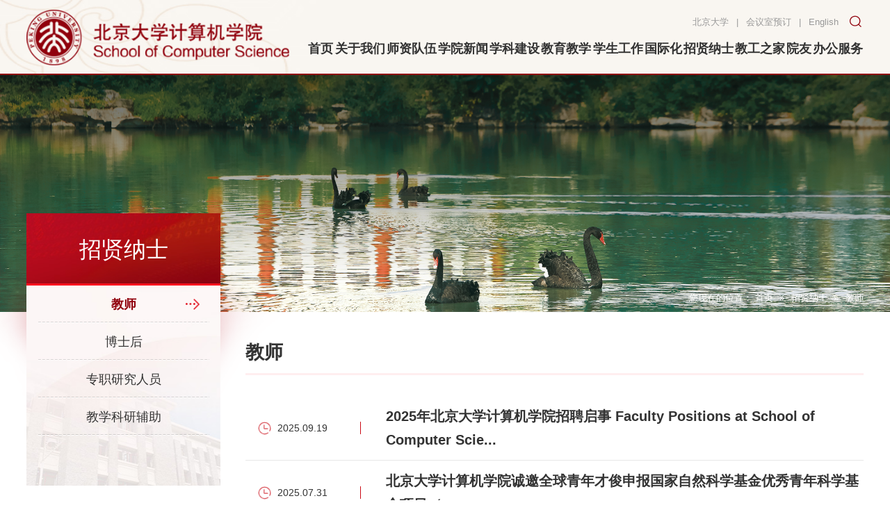

--- FILE ---
content_type: text/html
request_url: https://cs.pku.edu.cn/zxns/js.htm
body_size: 6892
content:
<!DOCTYPE html>
<html lang="zh-cn">
<head>
<meta charset="utf-8">
<meta http-equiv="X-UA-Compatible" content="IE=edge">
<meta name="format-detection" content="telephone=no,email=no,adress=no">
<meta http-equiv="X-UA-Compatible" content="IE=edge,chrome=1">
<meta name="viewport" content="width=device-width,initial-scale=1.0,maximum-scale=1.0,user-scalable=0">
<title>教师-北京大学计算机学院</title><meta name="pageType" content="2">
<meta name="pageTitle" content="教师">
<META Name="keywords" Content="北京大学计算机科学技术系,计算机科学技术系,北京大学计算机系,计算机学院,北京大学计算机学院,北京大学,教师" />


<meta name="description" content="" />
<meta name="mobile-web-app-capable" content="yes">
<link rel="icon" sizes="72*72" href="../images/favicon.png">
<!-- Add to homescreen for Safari on iOS -->
<meta name="apple-mobile-web-app-capable" content="yes">
<meta name="apple-mobile-web-app-status-bar-style" content="black">
<meta name="apple-mobile-web-app-title" content="" />
<link rel="apple-touch-icon-precomposed" href="../images/favicon.png">
<!-- Tile icon for Win8 (144x144 + tile color) -->
<meta name="msapplication-TileImage" content="images/favicon.png">
<meta name="msapplication-TileColor" content="">
<!-- Set render engine for 360 browser -->
<meta name="renderer" content="webkit">
<link rel="stylesheet" href="../css/reset.css">
<link rel="stylesheet" href="../css/style.css">
<!--Announced by Visual SiteBuilder 9-->
<script language="javascript" src="../_sitegray/_sitegray.js"></script>
<!-- CustomerNO:77656262657232307e78475053575742000500094655 -->
<link rel="stylesheet" type="text/css" href="../jxtz.vsb.css" />

<link rel="apple-touch-icon" href="https://www.pku.edu.cn/pku_logo_red.png">
<link rel="icon" href="https://www.pku.edu.cn/pku_logo_red.png" sizes="192x192">
<script type="text/javascript" src="/system/resource/js/counter.js"></script>
<script type="text/javascript">_jsq_(1054,'/jxtz.jsp',-1,1934453449)</script>
</head>
<body>
<section id="miso_loading"></section>

<!--============================头部 开始=============================-->

<section class="pc_header_box">
    <section class="pc_header" data-aos="miso_line">
        <div class="wp flex">
            <div class="logo">
<a href="../index.htm"><img src="../images/logo.png" alt=""></a></div>
            <div class="right">
                <div class="top">
                    <ul class="list1 flex"><script language="javascript" src="/system/resource/js/dynclicks.js"></script><script language="javascript" src="/system/resource/js/openlink.js"></script>    <LI><a href="https://www.pku.edu.cn/" target="_blank" title="北京大学" onclick="_addDynClicks(&#34;wburl&#34;, 1934453449, 88193)" class="a">北京大学</a></li>
    
    <li>|</li>
    <LI><a href="http://162.105.209.37:8080/Member/YDConRoom/" target="_blank" title="会议室预订" onclick="_addDynClicks(&#34;wburl&#34;, 1934453449, 88194)" class="a">会议室预订</a></li>
    
    <li>|</li>
    <LI><a href="../English/Home.htm" title="" onclick="_addDynClicks(&#34;wburl&#34;, 1934453449, 91528)" class="a">English</a></li>
    
    
 <div class="search_btn btn" name="tss">
                            <svg t="1667181973177" class="icon" viewbox="0 0 1024 1024" p-id="2533" width="14" height="14"><path d="M862.609 816.955L726.44 680.785l-0.059-0.056a358.907 358.907 0 0 0 56.43-91.927c18.824-44.507 28.369-91.767 28.369-140.467 0-48.701-9.545-95.96-28.369-140.467-18.176-42.973-44.19-81.56-77.319-114.689-33.13-33.129-71.717-59.144-114.69-77.32-44.507-18.825-91.767-28.37-140.467-28.37-48.701 0-95.96 9.545-140.467 28.37-42.973 18.176-81.56 44.19-114.689 77.32-33.13 33.129-59.144 71.717-77.32 114.689-18.825 44.507-28.37 91.767-28.37 140.467 0 48.7 9.545 95.96 28.37 140.467 18.176 42.974 44.19 81.561 77.32 114.69 33.129 33.129 71.717 59.144 114.689 77.319 44.507 18.824 91.767 28.369 140.467 28.369 48.7 0 95.96-9.545 140.467-28.369 32.78-13.864 62.997-32.303 90.197-54.968 0.063 0.064 0.122 0.132 0.186 0.195l136.169 136.17c6.25 6.25 14.438 9.373 22.628 9.373 8.188 0 16.38-3.125 22.627-9.372 12.496-12.496 12.496-32.758 0-45.254z m-412.274-69.466c-79.907 0-155.031-31.118-211.534-87.62-56.503-56.503-87.62-131.627-87.62-211.534s31.117-155.031 87.62-211.534c56.502-56.503 131.626-87.62 211.534-87.62s155.031 31.117 211.534 87.62c56.502 56.502 87.62 131.626 87.62 211.534s-31.118 155.031-87.62 211.534c-56.503 56.502-131.627 87.62-211.534 87.62z" fill="" p-id="2534"></path></svg>
                        </div></ul>
                </div>
        
                <div class="bottom">
                    <nav id="nav" class="pc_nav"><ul class="flex">
  <li>
                                <a href="../index.htm">
                                    <div class="h3">首页</div>
                                </a>
                            </li>
  <li>
                                <a href="../gywm/gk.htm">
                                    <div class="h3">关于我们</div>
                                </a>
                                <div class="sub">
                                    <div class="box">

                                        <a href="../gywm/gk.htm">概况</a>
                                  

                                        <a href="../gywm/zztx.htm">组织体系</a>
                                  

                                        <a href="../gywm/wyh.htm">委员会</a>
                                  

                                        <a href="../gywm/yzjy.htm">院长寄语</a>
                                  

                                        <a href="../gywm/xyjg.htm">学院架构</a>
                                  
                                    </div>
                                </div>
                            </li>
  <li>
                                <a href="../szdw/ys.htm">
                                    <div class="h3">师资队伍</div>
                                </a>
                                <div class="sub">
                                    <div class="box">

                                        <a href="../szdw/ys.htm">院士</a>
                                  

                                        <a href="../szdw/jcrc.htm">杰出人才</a>
                                  

                                        <a href="../szdw/ryxx.htm">荣誉学衔</a>
                                  

                                        <a href="../szdw/jyxl/amz/ALL.htm">教研系列</a>
                                  

                                        <a href="../szdw/yjxl.htm">研究系列</a>
                                  

                                        <a href="../szdw/jxxl.htm">教学系列</a>
                                  

                                        <a href="../szdw/gcxl.htm">工程系列</a>
                                  

                                        <a href="../szdw/bsh.htm">博士后</a>
                                  

                                        <a href="../szdw/jfxz.htm">教辅行政</a>
                                  

                                        <a href="../szdw/grtx.htm">光荣退休</a>
                                  
                                    </div>
                                </div>
                            </li>
  <li>
                                <a href="../xyxw/xwdt.htm">
                                    <div class="h3">学院新闻</div>
                                </a>
                                <div class="sub">
                                    <div class="box">

                                        <a href="../xyxw/xwdt.htm">新闻动态</a>
                                  

                                        <a href="../xyxw/jzxx.htm">讲座信息</a>
                                  

                                        <a href="../xyxw/jwtz.htm">教务通知</a>
                                  

                                        <a href="../xyxw/kytz.htm">科研通知</a>
                                  

                                        <a href="../xyxw/tzgg.htm">通知公告</a>
                                  
                                    </div>
                                </div>
                            </li>
  <li>
                                <a href="../xkjs/yjly.htm">
                                    <div class="h3">学科建设</div>
                                </a>
                                <div class="sub">
                                    <div class="box">

                                        <a href="../xkjs/yjly.htm">研究领域</a>
                                  

                                        <a href="../xkjs/yjjg.htm">研究机构</a>
                                  

                                        <a href="../xkjs/kyjd.htm">科研基地</a>
                                  

                                        <a href="../xkjs/kyxm.htm">科研项目</a>
                                  

                                        <a href="../xkjs/gljg.htm">关联机构</a>
                                  

                                        <a href="../xkjs/cxyhz.htm">产学研合作</a>
                                  
                                    </div>
                                </div>
                            </li>
  <li>
                                <a href="../jyjx/bksjy.htm">
                                    <div class="h3">教育教学</div>
                                </a>
                                <div class="sub">
                                    <div class="box">

                                        <a href="../jyjx/bksjy.htm">本科生教育</a>
                                  

                                        <a href="../jyjx/yjsjy.htm">研究生教育</a>
                                  

                                        <a href="../zsxx/yjszs.htm">招生信息</a>
                                  

                                        <a href="../xyxw/jwtz.htm">教务通知</a>
                                  
                                    </div>
                                </div>
                            </li>
  <li>
                                <a href="../xsgz/dtjs.htm">
                                    <div class="h3">学生工作</div>
                                </a>
                                <div class="sub">
                                    <div class="box">

                                        <a href="../xsgz/dtjs.htm">党团建设</a>
                                  

                                        <a href="../xsgz/xsdt.htm">学生动态</a>
                                  

                                        <a href="../xsgz/xgtz.htm">学工通知</a>
                                  
                                    </div>
                                </div>
                            </li>
  <li>
                                <a href="../gjh/sxsxm.htm">
                                    <div class="h3">国际化</div>
                                </a>
                                <div class="sub">
                                    <div class="box">

                                        <a href="../gjh/sxsxm.htm">实习生项目</a>
                                  

                                        <a href="../gjh/sqxly.htm">暑期夏令营</a>
                                  

                                        <a href="../gjh/lxsxm.htm">留学生项目</a>
                                  

                                        <a href="https://cs.pku.edu.cn/internationalization/">International Student Admission</a>
                                  
                                    </div>
                                </div>
                            </li>
  <li>
                                <a href="js.htm">
                                    <div class="h3">招贤纳士</div>
                                </a>
                                <div class="sub">
                                    <div class="box">

                                        <a href="js.htm">教师</a>
                                  

                                        <a href="bsh.htm">博士后</a>
                                  

                                        <a href="zzyjry.htm">专职研究人员</a>
                                  

                                        <a href="jxkyfz.htm">教学科研辅助</a>
                                  
                                    </div>
                                </div>
                            </li>
  <li>
                                <a href="../jgzj/zzjg.htm">
                                    <div class="h3">教工之家</div>
                                </a>
                                <div class="sub">
                                    <div class="box">

                                        <a href="../jgzj/zzjg.htm">组织机构</a>
                                  

                                        <a href="../jgzj/xwdt.htm">新闻动态</a>
                                  

                                        <a href="../jgzj/jcsj.htm">精彩瞬间</a>
                                  
                                    </div>
                                </div>
                            </li>
  <li>
                                <a href="../yy.htm">
                                    <div class="h3">院友</div>
                                </a>
                            </li>
  <li>
                                <a href="../jxtz.jsp?urltype=tree.TreeTempUrl&wbtreeid=1043">
                                    <div class="h3">办公服务</div>
                                </a>
                                <div class="sub">
                                    <div class="box">

                                        <a href="http://162.105.209.37:8080/Member/YDConRoom/">会议室预定</a>
                                  

                                        <a href="../jxtz.jsp?urltype=tree.TreeTempUrl&wbtreeid=1043">教学类</a>
                                  

                                        <a href="../jxtz.jsp?urltype=tree.TreeTempUrl&wbtreeid=1044">科研类</a>
                                  

                                        <a href="../bgfw/xzl.htm">行政类</a>
                                  

                                        <a href="../jxtz.jsp?urltype=tree.TreeTempUrl&wbtreeid=1046">下载区</a>
                                  

                                        <a href="../bgfw/lyb.htm">留言板</a>
                                  
                                    </div>
                                </div>
                            </li>
</ul></nav>
                </div>
            </div>
        </div>
    </section>
</section>

<div class="search-dialog-box">
    <div class="search-bg"></div>
    <div class="search-dialog">
        <div class="search-inner">
            <div class="wrap-inner"><!-- 3.1.3版本 -->



<script language="javascript" src="/system/resource/js/base64.js"></script><script language="javascript" src="/system/resource/js/jquery/jquery-latest.min.js"></script><script language="javascript" src="/system/resource/vue/vue.js"></script><script language="javascript" src="/system/resource/vue/bluebird.min.js"></script><script language="javascript" src="/system/resource/vue/axios.js"></script><script language="javascript" src="/system/resource/vue/polyfill.js"></script><script language="javascript" src="/system/resource/vue/token.js"></script><LINK href="/system/resource/vue/static/element/index.css" type="text/css" rel="stylesheet"><script language="javascript" src="/system/resource/vue/static/element/index.js"></script><script language="javascript" src="/system/resource/vue/static/public.js"></script><script language="javascript" src="/system/resource/openapp/search/js/containsHtmlTags.js"></script><script language="javascript" src="/system/resource/openapp/search/layui/layui.js"></script><meta name="viewport" content="width=device-width, initial-scale=1.0, minimum-scale=1.0, maximum-scale=1.0, user-scalable=no">


<div id="divu3"></div>
<script type="text/html" id="htmlu3">
    <div id="appu3" class="jdjs_app">
        <div class="search f-cb">
         <h3>请输入您搜索的信息！</h3>
                    <div class="search-input f-cb clearfix">
                        <input type="text" name="key" placeholder="" class="qwss" autocomplete=off onkeyup="keyUpFunu3(event)" style="border: none;"/>
                        <input type="submit" value="" class="tj" onclick="onSubmitu3()"/>
                        <a href="javascript:;" class="clear-btn"></a>
                    </div>
                    
      
        </div>        
    </div>
</script>

<script>
   var appElementu3 = document.querySelector("#appu3");
   if (appElementu3 && appElementu3.__vue__) {

   } else {
      $("#divu3").html($("#htmlu3").text());
      var appOwner = "1934453449";   
      var urlPrefix = "/aop_component/";
      var ifLogin="false";
      var token = ifLogin=='true'?gettoken(10, true).trim():'tourist';
      if (containsHtmlTags(token) || !token) { 
         token = 'tourist';
      }
      jQuery.support.cors = true;
      $.ajaxSetup({
        beforeSend: function (request, settings) {
            request.setRequestHeader("Authorization", token);
            request.setRequestHeader("owner", appOwner);
        }
      });
      var queryInfou3 = {
        query: {
            keyWord: "",//搜索关键词
            owner: appOwner,
            token: token,
            urlPrefix: urlPrefix,
            lang:"i18n_zh_CN"
        },
        isError: false
      };
      function keyUpFunu3(e){
        var theEvent = e || window.event;
        var keyCode = theEvent.keyCode || theEvent.which || theEvent.charCode;
        if(keyCode == 13){
          onSubmitu3();
        }
      };

      function onSubmitu3(e) {
        queryInfou3.query.keyWord= $("#appu3  .qwss").val();
        
        var url = "/aop_views/search/modules/resultpc/soso.html";      
        if ("10" == "1" || "10" == "2") {
           url = "" + url;
        }
        var query = queryInfou3.query;
        if (url.indexOf("?") > -1) {
            url = url.split("?")[0];
        }
        if (query.keyWord) {
            var query = new Base64().encode(JSON.stringify(query));
            window.open(url + "?query=" + query);
        } else {
            alert("请填写搜索内容")
        }
      };
   }
</script></div>
        </div>
    </div>
    <a href="javascript:;" class="pub-close">
        <span class="bg"></span>

        <i></i>
    </a>
</div>

<!--wap header-->
<section class="m_header_box">
    <header id="m_header">
        <div id="logo">    
    
<a href="../index.htm" onclick="_addDynClicks(&#34;wbimage&#34;, 1934453449, 75978)"><img src="../images/logo.png" alt=""></a>

</div>
        
        <div id="nav_btn_box">
            <aside id="nav_btn">
                <div class="point" name="1" id="mbtn"> <span class="navbtn"></span> </div>
            </aside>
        </div>
    </header>
</section>
<nav id="m_nav">
   
    
    <ul class="list_box_nav_mobile">   <li>
            <div class="con">
                <a class="a" href="../index.htm">首页</a>
                
                
            </div>
        </li>
   <li>
            <div class="con">
                <a class="a" href="../gywm/gk.htm">关于我们</a>
                <i></i>
                
            </div>
            <div class="list">

                <a href="../gywm/gk.htm">概况</a>
   

                <a href="../gywm/zztx.htm">组织体系</a>
   

                <a href="../gywm/wyh.htm">委员会</a>
   

                <a href="../gywm/yzjy.htm">院长寄语</a>
   

                <a href="../gywm/xyjg.htm">学院架构</a>
   
            </div>
        </li>
   <li>
            <div class="con">
                <a class="a" href="../szdw/ys.htm">师资队伍</a>
                <i></i>
                
            </div>
            <div class="list">

                <a href="../szdw/ys.htm">院士</a>
   

                <a href="../szdw/jcrc.htm">杰出人才</a>
   

                <a href="../szdw/ryxx.htm">荣誉学衔</a>
   

                <a href="../szdw/jyxl/amz/ALL.htm">教研系列</a>
   

                <a href="../szdw/yjxl.htm">研究系列</a>
   

                <a href="../szdw/jxxl.htm">教学系列</a>
   

                <a href="../szdw/gcxl.htm">工程系列</a>
   

                <a href="../szdw/bsh.htm">博士后</a>
   

                <a href="../szdw/jfxz.htm">教辅行政</a>
   

                <a href="../szdw/grtx.htm">光荣退休</a>
   
            </div>
        </li>
   <li>
            <div class="con">
                <a class="a" href="../xyxw/xwdt.htm">学院新闻</a>
                <i></i>
                
            </div>
            <div class="list">

                <a href="../xyxw/xwdt.htm">新闻动态</a>
   

                <a href="../xyxw/jzxx.htm">讲座信息</a>
   

                <a href="../xyxw/jwtz.htm">教务通知</a>
   

                <a href="../xyxw/kytz.htm">科研通知</a>
   

                <a href="../xyxw/tzgg.htm">通知公告</a>
   
            </div>
        </li>
   <li>
            <div class="con">
                <a class="a" href="../xkjs/yjly.htm">学科建设</a>
                <i></i>
                
            </div>
            <div class="list">

                <a href="../xkjs/yjly.htm">研究领域</a>
   

                <a href="../xkjs/yjjg.htm">研究机构</a>
   

                <a href="../xkjs/kyjd.htm">科研基地</a>
   

                <a href="../xkjs/kyxm.htm">科研项目</a>
   

                <a href="../xkjs/gljg.htm">关联机构</a>
   

                <a href="../xkjs/cxyhz.htm">产学研合作</a>
   
            </div>
        </li>
   <li>
            <div class="con">
                <a class="a" href="../jyjx/bksjy.htm">教育教学</a>
                <i></i>
                
            </div>
            <div class="list">

                <a href="../jyjx/bksjy.htm">本科生教育</a>
   

                <a href="../jyjx/yjsjy.htm">研究生教育</a>
   

                <a href="../zsxx/yjszs.htm">招生信息</a>
   

                <a href="../xyxw/jwtz.htm">教务通知</a>
   
            </div>
        </li>
   <li>
            <div class="con">
                <a class="a" href="../xsgz/dtjs.htm">学生工作</a>
                <i></i>
                
            </div>
            <div class="list">

                <a href="../xsgz/dtjs.htm">党团建设</a>
   

                <a href="../xsgz/xsdt.htm">学生动态</a>
   

                <a href="../xsgz/xgtz.htm">学工通知</a>
   
            </div>
        </li>
   <li>
            <div class="con">
                <a class="a" href="../gjh/sxsxm.htm">国际化</a>
                <i></i>
                
            </div>
            <div class="list">

                <a href="../gjh/sxsxm.htm">实习生项目</a>
   

                <a href="../gjh/sqxly.htm">暑期夏令营</a>
   

                <a href="../gjh/lxsxm.htm">留学生项目</a>
   

                <a href="https://cs.pku.edu.cn/internationalization/">International Student Admission</a>
   
            </div>
        </li>
   <li>
            <div class="con">
                <a class="a" href="js.htm">招贤纳士</a>
                <i></i>
                
            </div>
            <div class="list">

                <a href="js.htm">教师</a>
   

                <a href="bsh.htm">博士后</a>
   

                <a href="zzyjry.htm">专职研究人员</a>
   

                <a href="jxkyfz.htm">教学科研辅助</a>
   
            </div>
        </li>
   <li>
            <div class="con">
                <a class="a" href="../jgzj/zzjg.htm">教工之家</a>
                <i></i>
                
            </div>
            <div class="list">

                <a href="../jgzj/zzjg.htm">组织机构</a>
   

                <a href="../jgzj/xwdt.htm">新闻动态</a>
   

                <a href="../jgzj/jcsj.htm">精彩瞬间</a>
   
            </div>
        </li>





</ul>
    <div class="wap_search"><!-- 3.1.3版本 -->



<meta name="viewport" content="width=device-width, initial-scale=1.0, minimum-scale=1.0, maximum-scale=1.0, user-scalable=no">

<div id="divu6"></div>
<script type="text/html" id="htmlu6">
    <div id="appu6" class="jdjs_app">
        <div class="header-search">
         <input type="text" class="input qwss" placeholder="请输入搜索关键词" autocomplete=off onkeyup="keyUpFunu6(event)" style="border: none;"/>
            <button type="submit" class="btn_blue tj" value="" onclick="onSubmitu6()"></button>
            
     
        </div>        
    </div>
</script>

<script>
   var appElementu6 = document.querySelector("#appu6");
   if (appElementu6 && appElementu6.__vue__) {

   } else {
      $("#divu6").html($("#htmlu6").text());
      var appOwner = "1934453449";   
      var urlPrefix = "/aop_component/";
      var ifLogin="false";
      var token = ifLogin=='true'?gettoken(10, true).trim():'tourist';
      if (containsHtmlTags(token) || !token) { 
         token = 'tourist';
      }
      jQuery.support.cors = true;
      $.ajaxSetup({
        beforeSend: function (request, settings) {
            request.setRequestHeader("Authorization", token);
            request.setRequestHeader("owner", appOwner);
        }
      });
      var queryInfou6 = {
        query: {
            keyWord: "",//搜索关键词
            owner: appOwner,
            token: token,
            urlPrefix: urlPrefix,
            lang:"i18n_zh_CN"
        },
        isError: false
      };
      function keyUpFunu6(e){
        var theEvent = e || window.event;
        var keyCode = theEvent.keyCode || theEvent.which || theEvent.charCode;
        if(keyCode == 13){
          onSubmitu6();
        }
      };

      function onSubmitu6(e) {
        queryInfou6.query.keyWord= $("#appu6  .qwss").val();
        
        var url = "/aop_views/search/modules/resultpc/soso.html";      
        if ("10" == "1" || "10" == "2") {
           url = "" + url;
        }
        var query = queryInfou6.query;
        if (url.indexOf("?") > -1) {
            url = url.split("?")[0];
        }
        if (query.keyWord) {
            var query = new Base64().encode(JSON.stringify(query));
            window.open(url + "?query=" + query);
        } else {
            alert("请填写搜索内容")
        }
      };
   }
</script></div>
     <ul class="list1 flex">    <li>
            <a href="https://www.pku.edu.cn/" class="a" onclick="_addDynClicks(&#34;wburl&#34;, 1934453449, 88193)" target="_blank">北京大学</a>
        </li>
    <li>|</li>
    <li>
            <a href="http://162.105.209.37:8080/Member/YDConRoom/" class="a" onclick="_addDynClicks(&#34;wburl&#34;, 1934453449, 88194)" target="_blank">会议室预订</a>
        </li>
    <li>|</li>
    <li>
            <a href="../English/Home.htm" class="a" onclick="_addDynClicks(&#34;wburl&#34;, 1934453449, 91528)">English</a>
        </li>
    
</ul>
    <div class="close">×</div>
</nav>
<section class="nav_mask"></section>

<!--============================头部 结束=============================-->


<!--============================主体 开始=============================-->

<section class="n_banner">
 <div class="img img_zd"><div class="img_hezi" style=" background: url(../images/n_banner8.jpg) center no-repeat"></div>
        <img src="../images/n_banner8.jpg" alt="" class="none"></div>

    <div class="top">
        <div class="wp">
            <div class="mianbao">
                <div class="con">您现在的位置：
                      <a href="../index.htm">首页</a>
             <span>»</span>
              <a href="js.htm">招贤纳士</a>
             <span>»</span>
              <a href="js.htm">教师</a>
</div>
            </div>
        </div>
    </div>
</section>

<!--手机端 内页菜单-->
<section id="m_n_nav">
    <div id="n_n_title"> 
        <a id="bnt_back" href="javascript:history.go(-1)" class="iconfont"><img src="../images/m_n_nav_left.svg" alt=""></a>
        <h1>
招贤纳士</h1>
        <div id="bnt_sub_nav" class="iconfont"><img src="../images/m_n_nav_right.svg" alt=""></div>
    </div>
    <div id="sub_nav_content"><dl>
            
<dt class="on">
                <a href="js.htm">教师</a>
            </dt>
            
<dt>
                <a href="bsh.htm">博士后</a>
            </dt>
            
<dt>
                <a href="zzyjry.htm">专职研究人员</a>
            </dt>
            
<dt>
                <a href="jxkyfz.htm">教学科研辅助</a>
            </dt>
            
</dl></div>
         
 
 
 

</section>
<div class="clear"></div>
<!--手机端 内页菜单-->

<section class="n_container">
    <div class="wp flex">
        <div class="n_left">
           <div class="yj">
<h2>招贤纳士</h2></div>
            <ul class="list_erji">                
                <li class="on">
                    <a href="js.htm" class="a">教师</a>
                </li>
                
                <li>
                    <a href="bsh.htm" class="a">博士后</a>
                </li>
                
                <li>
                    <a href="zzyjry.htm" class="a">专职研究人员</a>
                </li>
                
                <li>
                    <a href="jxkyfz.htm" class="a">教学科研辅助</a>
                </li>
</ul>
        </div>

        <div class="n_right">
             <div class="n_tit1">
<h3>教师</h3></div>

            <section class="news">


<script language="javascript" src="/system/resource/js/centerCutImg.js"></script><script language="javascript" src="/system/resource/js/ajax.js"></script><ul class="list20">
    
<li>
                        <a href="../info/1054/3972.htm" class="a">
                            <div class="time"><img src="../images/list20_ico1.png" alt="">2025.09.19</div>
                            <h4 class="l2 h4s2">2025年北京大学计算机学院招聘启事 Faculty Positions at School of Computer Scie...</h4>
                        </a>
                    </li>
           

<li>
                        <a href="../info/1054/3894.htm" class="a">
                            <div class="time"><img src="../images/list20_ico1.png" alt="">2025.07.31</div>
                            <h4 class="l2 h4s2">北京大学计算机学院诚邀全球青年才俊申报国家自然科学基金优秀青年科学基金项目（...</h4>
                        </a>
                    </li>
           

<li>
                        <a href="../info/1054/3621.htm" class="a">
                            <div class="time"><img src="../images/list20_ico1.png" alt="">2025.03.06</div>
                            <h4 class="l2 h4s2">北京大学计算机学院诚邀全球青年才俊申报国家自然科学基金优秀青年科学基金项目（...</h4>
                        </a>
                    </li>
           

<li>
                        <a href="../info/1054/3305.htm" class="a">
                            <div class="time"><img src="../images/list20_ico1.png" alt="">2024.09.18</div>
                            <h4 class="l2 h4s2">2024年北京大学计算机学院招聘启事 Faculty Positions at School of Computer Scie...</h4>
                        </a>
                    </li>
           

<li>
                        <a href="../info/1054/2649.htm" class="a">
                            <div class="time"><img src="../images/list20_ico1.png" alt="">2023.09.14</div>
                            <h4 class="l2 h4s2">2023年北京大学计算机学院招聘启事Faculty Positions at School of Computer Scien...</h4>
                        </a>
                    </li>
           

<li>
                        <a href="../info/1054/1359.htm" class="a">
                            <div class="time"><img src="../images/list20_ico1.png" alt="">2023.01.07</div>
                            <h4 class="l2 h4s2">北京大学计算机学院  诚邀全球青年才俊申报国家自然科学基金优秀青年科学基金项目...</h4>
                        </a>
                    </li>
           

<li>
                        <a href="../info/1054/1360.htm" class="a">
                            <div class="time"><img src="../images/list20_ico1.png" alt="">2022.10.17</div>
                            <h4 class="l2 h4s2">北京大学计算机学院诚招海内外优秀人才</h4>
                        </a>
                    </li>
           

<li>
                        <a href="../info/1054/1361.htm" class="a">
                            <div class="time"><img src="../images/list20_ico1.png" alt="">2022.02.11</div>
                            <h4 class="l2 h4s2">北京大学计算机学院诚邀全球青年才俊申报国家自然科学基金优秀青年科学基金项目（...</h4>
                        </a>
                    </li>
           

<li>
                        <a href="../info/1054/1362.htm" class="a">
                            <div class="time"><img src="../images/list20_ico1.png" alt="">2021.06.24</div>
                            <h4 class="l2 h4s2">2021年北京大学计算机科学技术系招聘启事（Faculty Positions at the Department o...</h4>
                        </a>
                    </li>
           

<li>
                        <a href="../info/1054/1363.htm" class="a">
                            <div class="time"><img src="../images/list20_ico1.png" alt="">2021.03.19</div>
                            <h4 class="l2 h4s2">北京大学计算机科学技术系诚邀您申报国家自然科学基金优秀青年科学基金项目（海外...</h4>
                        </a>
                    </li>
           

<li>
                        <a href="../info/1054/1364.htm" class="a">
                            <div class="time"><img src="../images/list20_ico1.png" alt="">2020.09.15</div>
                            <h4 class="l2 h4s2">北京大学计算机科学技术系招聘启事</h4>
                        </a>
                    </li>
           

<li>
                        <a href="../info/1054/1365.htm" class="a">
                            <div class="time"><img src="../images/list20_ico1.png" alt="">2019.06.21</div>
                            <h4 class="l2 h4s2">2019年北京大学计算机科学技术系招聘启事</h4>
                        </a>
                    </li>
           

<li>
                        <a href="../info/1054/1366.htm" class="a">
                            <div class="time"><img src="../images/list20_ico1.png" alt="">2019.06.07</div>
                            <h4 class="l2 h4s2">转发：北京大学人工智能研究院全球学术人才招聘启事</h4>
                        </a>
                    </li>
           

<li>
                        <a href="../info/1054/1367.htm" class="a">
                            <div class="time"><img src="../images/list20_ico1.png" alt="">2019.06.06</div>
                            <h4 class="l2 h4s2">2019年北京大学软件工程国家工程研究中心招聘启事</h4>
                        </a>
                    </li>
           
</ul>
<link rel="stylesheet" Content-type="text/css" href="/system/resource/css/pagedown/sys.css"><div class="pb_sys_common pb_sys_normal pb_sys_style2" style="margin-top:10px;text-align:center;"><span class="p_pages"><span class="p_first_d p_fun_d">First</span><span class="p_prev_d p_fun_d">Previous</span><span class="p_no_d">1</span><span class="p_next_d p_fun_d">Next</span><span class="p_last_d p_fun_d">Last</span></span></div><script>_showDynClickBatch(['dynclicks_u16_3972','dynclicks_u16_3894','dynclicks_u16_3621','dynclicks_u16_3305','dynclicks_u16_2649','dynclicks_u16_1359','dynclicks_u16_1360','dynclicks_u16_1361','dynclicks_u16_1362','dynclicks_u16_1363','dynclicks_u16_1364','dynclicks_u16_1365','dynclicks_u16_1366','dynclicks_u16_1367'],[3972,3894,3621,3305,2649,1359,1360,1361,1362,1363,1364,1365,1366,1367],"wbnews", 1934453449)</script></section>
        </div>
    </div>
</section>

<!--============================主体 结束=============================-->


<!--============================底部 开始=============================-->

<footer>
    <div class="wp flex">
        <div class="left">
            <h3>    
<img src="../images/footer_logo.png" alt="">

</h3>
          <div><!-- 版权内容请在本组件"内容配置-版权"处填写 -->
<p>地址：北京市海淀区颐和园路5号 | 邮编：100871 &nbsp; &nbsp;版权所有 &nbsp;北京大学计算机学院</p></div>
        </div>
        <div class="right">
            <ul class="list13 flex">    
    
<li>
                    <div class="ico"><img src="../images/list13_ico1.png" alt=""></div>
                    <div class="img">
                        <img src="../images/ewm.jpg" alt="">
                    </div>
                </li>


</ul>
        </div>
    </div>
</footer>

<div class="hide" id="gotop">
    <svg t="1684739186087" class="icon" viewbox="0 0 1024 1024" p-id="32468" width="18" height="18"><path d="M544.981333 171.178667l1.621334 1.621333 365.781333 365.994667a40.874667 40.874667 0 0 1-28.8 69.546666 40.405333 40.405333 0 0 1-28.714667-11.946666l-338.688-338.901334-339.029333 338.858667a40.576 40.576 0 0 1-57.514667 0 40.874667 40.874667 0 0 1 0-57.557333L516.266667 142.378667l28.714666 28.8z m0 305.066666l1.621334 1.706667 365.781333 365.952a40.874667 40.874667 0 0 1-28.8 69.546667 40.405333 40.405333 0 0 1-28.714667-11.989334l-338.688-338.858666-339.072 338.858666a40.576 40.576 0 0 1-57.557333 0 40.874667 40.874667 0 0 1 0-57.557333l396.629333-396.458667 28.757334 28.8h0.042666z" p-id="32469"></path></svg>
</div>

<!--============================底部 结束=============================-->


<!--============================动画 开始=============================-->

<script type="text/javascript" src="../js/jq.js"></script>
<script type="text/javascript" src="../js/slide.js"></script>
<script type="text/javascript" src="../js/miso_dh.js"></script>
<script type="text/javascript" src="../js/miso_scroll.js"></script>
<script type="text/javascript" src="../js/set.js"></script>
<script src="../js/animate.js"></script>
<script src="../js/public.js"></script>

<!--============================动画 结束=============================-->

</body>
</html>




















--- FILE ---
content_type: text/css
request_url: https://cs.pku.edu.cn/css/style.css
body_size: 15373
content:
@charset "utf-8";



.pc_header_box{height: 1.2rem;}
.pc_header{height: 1.2rem;position: fixed;left: 0;right: 0;z-index: 100;background: url(../images/pc_header_bg.jpg) center no-repeat;background-size: cover;transition: .2s;transition-duration: .2s !important;}
.pc_header::before{content: "";position: absolute;left: 0;bottom: 0;height: 2px;background: #90000c;width: 100%;}
.pc_header .wp{align-items: center;justify-content: space-between;height: 100%;}
.pc_header .logo{width: 4.2rem; transition: .5s}
.pc_header .logo img{max-width: 100%;}
.pc_header .right{width: 10.96rem;max-width: calc(100% - 4.2rem - .3rem);align-self: flex-end;}
.list1{ display: flex; align-items: center; justify-content: flex-end;}
.list1 li{margin: 0 0.06rem;font-size: .14rem;color: #999;}
.list1 li .a{display: inline-block;line-height: .4rem;font-size: .14rem;color: #999; transition: .5s;}
.search_btn{display: flex;align-items: center;margin-left: .1rem;cursor: pointer;}
.search_btn svg{ fill: #90000c; width: .24rem; height: .24rem}

.pc_header_box.fixed .pc_header{ height: 1rem}
.pc_header_box.fixed .pc_header .logo{width: 3.2rem;}
.pc_header_box.fixed #nav ul li{height: .5rem;}

[data-aos=miso_line].pc_header::before{ width: 0; opacity: 0;}
[data-aos=miso_line].aos-animate.pc_header::before{ width: 100%; opacity: 1; -webkit-transition: 1.6s; transition: 1.6s; -webkit-transition-timing-function: var(--ease-in-out-b); transition-timing-function: var(--ease-in-out-b); transition-delay: .6s;}

.pc_nav{width: 100%;}
#nav ul{justify-content: space-between;}
#nav ul li{z-index:0;margin-left: 0;position: relative;height: .65rem;transition: .2s;}
#nav ul li>a{display:block;padding: 0;position: relative;z-index: 2;height: 100%;line-height: .46rem;}
#nav ul li .h3{font-size: .2rem;color: #333333;height: 100%;position:relative;transition: .5s;/* display: flex; *//* align-items: center; */font-weight: 600;}
#nav ul li .h3:after{content:"";position:absolute;left: 50%;bottom: 0;transition:.6s;width: 0;height: 3px;background: #8f000b;margin-left:0;opacity:0;visibility:hidden;}
#nav ul li.on .h3:after, #nav ul li:hover .h3:after{ opacity:1; visibility:visible; width: .34rem; margin-left: -.17rem;}
#nav ul li .sub{position:absolute;top:100%;background:#fff;width: 1.4rem;left: 50%;z-index: 10000;transform: translateX(-50%) scaleY(0);visibility:hidden;filter:alpha(opacity=0);-moz-opacity:0;-khtml-opacity: 0;opacity: 0;transition: .25s;transform-origin: top;}
#nav ul li .sub .box{padding: 0;text-align:center;box-shadow: 0 0 60px rgba(0,0,0,.1);}
#nav ul li .sub a{padding: .12rem .1rem;line-height: 1.5;transition:.6s;font-size: .16rem;color: #666666;text-align: center;display: block;width: 100%;}
#nav ul li .sub a:hover{color: #fff;background: #8f000b}
#nav ul li:hover .sub{filter:alpha(opacity=100);-moz-opacity:1;-khtml-opacity: 1;opacity: 1;visibility:visible;transform: translateX(-50%) scaleY(1);}

/*手机端开始*/
.m_header_box {transition: .6s;display: none;height: .7rem;position: relative;z-index: 100000;}
.m_header_box header{padding: 0 0 0 15px;height: .7rem;box-shadow: 0 3px 5px rgba(0,0,0,.05);background-size: cover;position: fixed;top: 0;left: 0;right: 0;z-index: 100;display:flex;justify-content:space-between;align-items: center;background: #f9f6f1;}
.m_header_box header #logo img{height: .5rem;}
.m_header_box header #logo{padding:0;width: 100%;}

.m_header_box .list_box1{margin-right: .4rem;}
.m_header_box .list_box1 .li a{border-radius: 0;width: 28px;height: 20px;font-size: 10px;}

#m_nav .list1 li .a{ color: #fff}

/*导航按钮开始*/
#nav_btn_box.on { background: none; }
#nav_btn .point.on .navbtn::after, #nav_btn .point.on .navbtn::before {/* background: #fff; */}
#nav_btn_box{position:relative;width: .85rem;height: .7rem;display: flex;align-items: center;justify-content: center;z-index: 1;min-width: .85rem;}
#nav_btn_box:before{content:"";position: absolute;z-index: -1;top: 0;right: 0;bottom: 0;left: 0;background: #8f000b;}
#nav_btn_box:after{content:"";position: absolute;z-index: -1;top: 0;left: -7px;border-right: #8f000b 7px solid;border-bottom: transparent .7rem solid;}
#nav_btn { cursor: pointer; text-align: center; z-index: 99999; -webkit-transition: .5s; -moz-transition: .5s; -ms-transition: .5s; -o-transition: .5s; outline: none; box-shadow: none; }
#nav_btn .point {display: inline-block;width: .34rem;height: 18px;position: relative;outline: none;}
#nav_btn .point:hover .navbtn, #nav_btn .point:hover .navbtn::after, #nav_btn .point:hover .navbtn::before {width: 100%;}
#nav_btn .navbtn {position: absolute;top: 50%;left: 0;display: inline-block;width: 100%;height: 2px;-webkit-transition: all .3s ease-out 0s;-moz-transition: all .3s ease-out 0s;-ms-transition: all .3s ease-out 0s;-o-transition: all .3s ease-out 0s;transition: all .3s ease-out 0s;background: #fff;margin-top: -1px;}
#nav_btn .navbtn::after, #nav_btn .navbtn::before {position: absolute;left: 0;display: inline-block;width: 100%;height: 2px;content: '';-webkit-transition: all .3s ease-out 0s;-moz-transition: all .3s ease-out 0s;-ms-transition: all .3s ease-out 0s;-o-transition: all .3s ease-out 0s;transition: all .3s ease-out 0s;background: #fff;}
#nav_btn .navbtn::after {top: -8px;}
#nav_btn .navbtn::before {top: 8px;}
#nav_btn .point.on .navbtn {background: transparent;}
#nav_btn .point.on .navbtn::after { -webkit-transform: rotate(45deg); -moz-transform: rotate(45deg); -ms-transform: rotate(45deg); -o-transform: rotate(45deg); transform: rotate(45deg); top: 0px; }
#nav_btn .point.on .navbtn::before { -webkit-transform: rotate(-45deg); -moz-transform: rotate(-45deg); -ms-transform: rotate(-45deg); -o-transform: rotate(-45deg); transform: rotate(-45deg); top: 0px; }

.m_nav_list {flex-direction: column;/* justify-content: center; */width: 100%;height: 100%;overflow: auto;align-items: center;display: flex;background: rgba(255,255,255,.1);}
.m_nav_list::-webkit-scrollbar { display:none}
#m_nav {z-index: 99999;position: fixed;width: 100%;height: 100vh;right: -105vw;top: 0;display: none;padding: 72px 20px 30px;overflow: hidden;pointer-events: none;transition: all 0.3s ease-out;-webkit-transition: all 0.3s ease-out;-moz-transition: all 0.3s ease-out;-o-transition: all 0.3s ease-out;-ms-transition: all 0.3s ease-out;display: block;background: #a0000c;background-size:cover;opacity: 0;visibility: hidden;-webkit-backdrop-filter: blur(15px);backdrop-filter: blur(15px);overflow: hidden;overflow-y: scroll;}
#m_nav .close{position:absolute;top: 7px;right: 15px;left: 15px;font-size: 30px;color: #333;z-index: 10000;/* background: rgba(255,255,255,.1); */width: auto;height: 35px;border-radius: 0;display: flex;align-items: center;justify-content: flex-end;padding: 0 0;}
#m_nav.act {pointer-events: auto;right: 0;opacity: 1;visibility: visible;}

#m_nav .search_box input.submit{ background: #8f000b url(../images/submit.svg) center no-repeat; background-size: 1.75rem;}
#m_nav .old_rukou{margin: .24rem 0 0;width: 100%;}
#m_nav .list1{justify-content: center;}

.list_box_nav_mobile{width:100%;/* height: 100%; *//* background: rgba(255,255,255,.1); */padding: 0 0 10px;margin: 0;/* flex: 1; */}
.list_box_nav_mobile>li{width: 100%;overflow: hidden;padding: 0;position: relative;margin: 0 auto;}
.list_box_nav_mobile>li .con{ position:relative}
.list_box_nav_mobile>li .a{width: 100%;border-bottom: 1px solid rgba(255,255,255,.15);line-height: .6rem;color: rgba(255,255,255,.8);padding: 0;font-size: .18rem;display: flex;position: relative;transition:.5s;}
.list_box_nav_mobile>li i{opacity: 1;filter: alpha(opacity=100);display: inline-block;width: .64rem;height: .64rem;display: inline-block;background: url(../images/arrow_down.svg) center no-repeat;background-size: 15px 15px !important;position: absolute;display: block;right: -.2rem;top: 0;}
.list_box_nav_mobile>li.on1 i{transform: rotate(-90deg);-webkit-transform: rotate(-90deg);-moz-transform: rotate(-90deg);}

.list_box_nav_mobile>li.on .a{color: rgba(255,255,255,1);}

/*三级导航 开始*/
.list_box_nav_mobile>li .list{padding:10px 0;border-bottom: 1px solid rgba(255, 255, 255, 0.1); display:none}
.list_box_nav_mobile>li .list a{display:block;font-size:13px;color: rgba(255,255,255,.6);line-height: 2.5;}
.nav_mask { position: fixed; top: 0; left: 0; width: 100%; height: 100%; z-index: 888; background-color: rgba(0,0,0,0.4); display: none; }

/*顶部搜索*/
.wap_search{font-size:16px;border-radius: 5px;color:#fff;text-align:center;letter-spacing:2px;overflow:hidden;width: 100%;display: block;height: 60px;}
.wap_search form{height:40px;border-radius: 0;background:#fff;position:relative;width: 100%;margin: 10px auto;display: block;}
.wap_search .input{font-size: 14px;color: #646464;height:40px;line-height:40px;padding: 0 .24rem;box-shadow:none;-webkit-appearance: none;float:left;border-right: 0;background:#fff;width: calc(100% - 40px);}
.wap_search .btn_blue{position:absolute;cursor:pointer;top:0;right:0;width: 40px;height:40px;line-height:40px;border:0;background: url(../images/submit.svg) center no-repeat #8f000b;background-size: .24rem;border-radius: 0;}
.wap_search .btn_blue.fr{ background:#e9edef; color:#4e4f53;}
.wap_search input::-webkit-input-placeholder{ color:#999; }
.wap_search input::-moz-placeholder{   /* Mozilla Firefox 19+ */ color:#999; }
.wap_search input:-moz-placeholder{    /* Mozilla Firefox 4 to 18 */ color:#999; }
.wap_search input:-ms-input-placeholder{  /* Internet Explorer 10-11 */  color:#999; }/* WebKit browsers */
.wap_search input:focus::-webkit-input-placeholder {color: transparent;/* transparent是全透明黑色(black)的速记法，即一个类似rgba(0,0,0,0)这样的值 */}/* Mozilla Firefox 4 to 18 */
.wap_search input:focus:-moz-placeholder {color: transparent;}/* Mozilla Firefox 19+ */
.wap_search input:focus::-moz-placeholder {color: transparent;}/* Internet Explorer 10+ */
.wap_search input:focus:-ms-input-placeholder {color: transparent;}/* 点击搜索框获取焦点 placeholder消失-结束 */

.search-dialog-box{
	position: fixed;
	left: 0;
	top: 0;
	width: 100%;
	height: 100%;
	z-index: 1000000;
	opacity: 0;
	visibility: hidden;
	transition: .6s;
	/* overflow: hidden; */
}
.search-dialog-box:before{content:"";position:absolute;top:0;height:0;background: #8f0000;background-size:100% auto;transition: .6s;left: 0;right: 0;z-index: 1;opacity: .7;-webkit-backdrop-filter: blur(5px);backdrop-filter: blur(5px);}
.search-dialog-box.on:before{ height:100%}
.search-dialog-box .bubbles-bg{
	opacity: 0;
	visibility: hidden;
	display: none;
}
.search-dialog-box .search-bg{
	position: absolute;
	left: 0;
	top: 0;
	width: 100%;
	height: 0;
	margin: 0;
	background: rgba(0,0,0,.7);
	background-size: cover;
	background-repeat: no-repeat;
	/* z-index: 1; */
	transform-origin: center center;
	transition: height .8s cubic-bezier(.77,0,.175,1);
}
.search-dialog-box .wrap-inner{
	transform:translateY(100%);
	transition: .6s;
}

.search-dialog{
	position: absolute;
	left: 0;
	top: 50%;
	transform: translateY(-50%);
	width: 100%;
	z-index: 2;
}
.search-dialog .search-tit{
	font-size: 2.75rem;
	line-height: 3.5rem;
	color: #fff;
	text-align: center;
	overflow: hidden;
	display: none;
}
.search-dialog .search-inner{
	overflow: hidden;
	margin-top: 0;
}
.search-dialog .search-input{
	width: 8rem;
	margin: 0 auto;
	padding: 0 0 0 .24rem;
	background-color: #fff;
	box-sizing: border-box;
	transition: all .3s;
	max-width: 94%;
	border-radius: .06rem;
	overflow: hidden;
}
.search-dialog .search-input input[type=text]{
	float: left;
	height: .6rem;
	width: calc(100% - .64rem);
	background-color: transparent;
	font-size: .2rem;
	line-height: .08rem;
	color: #333;
	transition: all .3s;
}
.search-dialog .search-input input[type=text]::-webkit-input-placeholder{
    color:rgba(255,255,255,0.5);  
}  
.search-dialog .search-input input[type=text]:-moz-placeholder{
    color:rgba(255,255,255,0.5); 
}  
.search-dialog .search-input input[type=text]::-moz-placeholder{
    color:rgba(255,255,255,0.5); 
}  
.search-dialog .search-input input[type=text]:-ms-input-placeholder {
    color:rgba(255,255,255,0.5); 
} 
.search-dialog .search-input input[type=submit],
.search-dialog .search-input .clear-btn{
	float: right;
	height: .6rem;
	width: .64rem;
}

.search-dialog .search-input input[type=submit]{
	background-color: transparent;
	background-repeat: no-repeat;
	background-position: center;
	background: #c30000 url(../images/search-btn.svg) center no-repeat;
	background-size: .3rem;
}
.search-dialog .search-input .clear-btn{
	background-color: rgba(0,0,0,.2);

	background-repeat: no-repeat;
	background-position: center;
	background-image: url('../images/close-btn.svg');
	background-size: 3.5rem;
	border-radius: 100%;
	margin-right: 1rem;
	display: none;
}
.search-dialog .search-input.on{
	background-color: #fff;
}

.search-dialog .search-input.on input[type=submit]{

}

.search-dialog .hot-search{
	font-size: 0;

	width:19.5rem;
	margin:.6rem auto 0;
	box-sizing: border-box;
	padding:0 .6rem;
	overflow: hidden;
}
.search-dialog .hot-search .hot-tit,
.search-dialog .hot-search .hot-link{
	display: inline-block;
	*display: inline;
	zoom:1;
	vertical-align: top;
}
.search-dialog .hot-search .hot-tit{
	font-size: .375rem;
	line-height: .5rem;

	color: #fff;
	font-weight: bold;
	padding-left: .6rem;
	background-repeat: no-repeat;
	background-position: left center;
	background-size: .5rem;
	background-image:;
}
.search-dialog .hot-link{
	margin-left: 1rem;
}


.search-dialog .hot-link a{
	display: inline-block;
	*display: inline;
	zoom:1;
	font-size: .375rem;
	line-height: .5rem;
	margin-right: .75rem;
	color:#fff;
	padding-bottom: 5px;
	position: relative;
}

.search-dialog .hot-link a:before{
	content: "";
	position: absolute;
	left:0%;
	bottom:0;
	width:100%;
	height: 2px;
	background-color: #fff;
	transform:scaleX(0);
	transform-origin:left center;
	transition:transform .3s;
}
.search-dialog-box .bottom-box{
	position: absolute;
	left: 0;
	bottom:5.1%;
	width:100%;
}
.search-dialog-box .bottom-box .share-box{
	overflow: hidden;
}
.search-dialog-box .bottom-box .copy{
	font-size: .35rem;
	line-height:.5rem;
	color: #fff;
	font-family: "gilroy-regular";
	margin-top: .5rem;
	overflow: hidden;
}

.header-right.is-open .bubbles-bg{
	visibility: visible;
	opacity: 1;
}
.header-right.is-open .search-btn .con-box{
	display:none;
}
.header-right.is-open .close-btn{
	display:block;
}
.header-right.is-open .item .search-bg{
	transform:scale(1);
}
.search-dialog-box.on{
	opacity: 1;
	visibility: visible;
}
.search-dialog-box.on .search-bg{height: 100vh;}

.search-dialog-box.on .bubbles-bg{opacity: 1;visibility: visible;}
.search-dialog-box.on .wrap-inner{ transform:translateY(0)}

.f-cb h3{ font-size: .3rem; color: #fff; text-align: center; margin-bottom: .3rem}

.pub-close {
    position: absolute;
    width: .48rem;
    height: .48rem;
    z-index: 10;
    right: .24rem;
    top: .24rem;
    background-color: rgba(255,255,255,.1);
    border-radius: 100%;
}
.pub-close .bg {
    position: absolute;
    left: 0;
    top: 0;
    width: 100%;
    height: 100%;
    background-color: #1c5ab7;
    transform: scale(0);
    border-radius: 100%;
    transition: transform .3s;
}
.pub-close i {
    position: absolute;
    left: 0;
    top: 0;
    width: 100%;
    height: 100%;
    background-position: center;
    background-size: .12rem;
    background-repeat: no-repeat;
    background-image: url(../images/close-btn.svg);
    transition:.6s;
}
.pub-close i:hover{ transform:rotate(180deg)}

@keyframes spin{
    to{transform: rotate(1turn);}
}
@keyframes spin2{
    to{transform: rotate(-1turn);}
}
@keyframes spin-reverse{
    from{
        transform:rotate(1turn);
    }
}
@keyframes spin-reverse2{
    from{
        transform:rotate(-1turn);
    }
}

.banner_box{padding: 0;position: relative;z-index: 1;}
.banner_b{position: absolute;left: 0;bottom: .4rem;right: 0;width: 100%;display: flex;align-items: center;justify-content: center;z-index: 10;}
.banner_b .search_btn{ cursor: pointer}
.banner_b .search_btn svg{ width: .3rem; height: .3rem; fill: #fff;}
.banner_b .swiper-pagination{position: relative;display: flex;align-items: center;margin: 0 .1rem 0 0;}
.banner_b .swiper-pagination span{width: .54rem;height: .54rem;border-radius: 50%;background: transparent;opacity: 1;font-size: .18rem;color: #fff;display: flex;align-items: center;justify-content: center;font-family: "PingFang SC", "PingFang SC-Regular", 苹方;white-space: nowrap;transition: 1s;position: relative;margin: 0 -.05rem;}
.banner_b .swiper-pagination span:before{content: "";position: absolute;top: 0;right: 0;bottom: 0;left: 0;background: url(../images/banner_ico.png) center no-repeat;background-size: auto 100%;opacity: 0; -webkit-animation:play 15s linear infinite; -moz-animation:play 15s linear infinite; animation:play 15s linear infinite;}
.banner_b .swiper-pagination span:after{content: "";position: absolute;top: 50%;left: 120%;background: #fff;width: 0;height: 1px;transition: 1s; opacity: 0}
.banner_b .swiper-pagination span.active{ margin-right: .6rem}
.banner_b .swiper-pagination span.active:before{ opacity: 1}
.banner_b .swiper-pagination span.active:after{ width: .5rem; opacity: 1}
.more0 svg{width: .24rem;height: .24rem;fill: #fff;transform: translateY(1px);}

.banner{ overflow: hidden;}
.banner ul li .a{ display: block; position: relative; z-index: 1; overflow: hidden; }
.banner ul li .a .img{ overflow: hidden; transform: scale(1.12);transition: 6s;}
.banner ul li .a .img .img_hezi{padding-bottom: calc(100vh - 1.2rem);transform: scale(1) !important; transition: 0s;}
.banner ul li .a .img video{ width: 100vw; height:100%; object-fit: cover; position: absolute; top: 0; right: 0; bottom: 0; left: 0;}
.banner ul li .a .top{position: absolute;top: 0;right: 0;bottom: 0;left: 0;display: flex;align-items: center;}
.banner ul li .a .top .box{width: 10.26rem;padding: .6rem .6rem 1.5rem;background: url(../images/banner_bg.png) center no-repeat;background-size: 100% 100%;transition: 1s;transform: translateY(.5rem);max-width: 100%;}
.banner ul li .a .top h3{font-size: .4rem;color: #fff;line-height: 1.5;width: 7.8rem;max-width: 100%;font-family: 'sys';text-shadow: 0px 4px 4px rgba(40, 0, 3, 0.8);margin-bottom: .25rem;}
.banner ul li .a .top h3 span{ font-family: inherit}
.banner ul li .a .top p{font-size: .24rem;color: #fff;line-height: 1.5;width: 7.65rem;max-width: 100%; text-shadow: 0px 4px 4px rgba(40, 0, 3, 0.8);}
.banner ul li .a .top p span{ font-family: inherit}
.banner ul li.swiper-slide-active .a .img{ transform: scale(1);}

.banner ul li .txt1 span{display: inline-block;opacity: 0;filter: blur(10px);-webkit-filter: blur(10px);transform: translateY(-16px);margin: 0 .5px;/* font-weight: bold; */}
.banner.on ul li.swiper-slide-active .txt1 span{ opacity: 1; filter: blur(0px); -webkit-filter: blur(0px); transform: translateY(0px); }
.banner.on ul li .a .top .box{ transform: translateY(0);}


/*==========================================公共 开始=============================================*/


/*==========================================公共 结束=============================================*/

 
/*==========================================首页 开始=============================================*/

.pad{ padding: 1.1rem 0; overflow: hidden;}
.home1{background: #f9f6f1;position: relative;z-index: 1;padding-bottom: 1.72rem;}
.home1 .wp{ align-items: flex-end}
.home1 .bg1{position: absolute;bottom: 0;left: 0;background: url(../images/home1_bg.jpg) center no-repeat;background-size: cover;width: 82.34375%;height: 4.58rem;z-index: -1;}
.home1 .bg2{position: absolute;bottom: 0;right: 0;background: url(../images/shizi.png) center no-repeat;background-size: cover;width: 3.29rem;height: 8.4rem;z-index: -1;}
.home1 .left{ width: 7.06rem; position: relative; z-index: 1;}
.home1 .right{width: calc(100% - 7.06rem);position: relative;z-index: 1;}
.juzhen1{position: absolute;left: -.64rem;top: .5rem;z-index: 10;}
.juzhen1 img{ width: .8rem}

.juzhen2{position: absolute;right: 1.95rem;bottom: -.56rem;z-index: 10;}
.juzhen2 img{ width: .8rem}

.list2{ background: #fff;}
.list2 li .img .img_hezi{ padding-bottom: 62.60%;}
.list2 li .txt{ height: .6rem; background: rgba(255,255,255,.8); display: flex; align-items: center; justify-content: space-between; padding: 0 .36rem}
.list2 li .txt h4{font-size: .2rem;color: #8f000b;max-width: calc(100% - 1rem); line-height: 1.25}
.list2 li .txt>span{ font-size: .16rem; color: #8f000b}

.miso_btn1{display: flex;width: 1.76rem;float: right;margin: .44rem 0 0;}
.miso_btn1 .arrow{width: 50%;height: .68rem;background: #fff;display: flex;align-items: center;justify-content: center;cursor: pointer;transition: .5s;}
.miso_btn1 .arrow img{transition: .5s;height: .29rem;}
.miso_btn1 .arrow:nth-child(1) img.img2{ display: none}
.miso_btn1 .arrow:nth-child(2) img.img1{ display: none}
.miso_btn1 .arrow:nth-child(2){ background: #8f000b; }

.tit1{ align-items: center; margin-bottom: .3rem;}
.tit1 .ll{padding: 0 0 .08rem;position: relative;z-index: 1;}
.tit1 .ll .top{position: relative;z-index: 1;padding: 0 .32rem;}
.tit1 .ll .top h3{font-family: "sys";font-size: .4rem;color: #333333;margin-bottom: .1rem;}
.tit1 .ll .top .cir{position: absolute;right: -.05rem;bottom:-.1rem;width: .63rem;height: .63rem;border-radius: 50%;}
.tit1 .ll .top .cir:before{content: '';width: .34rem;height: .34rem;border-radius: 50%;position: absolute;right: -.1rem;bottom: -.1rem;background: linear-gradient(90deg,#8f000b 0%,rgba(255,255,255,0) 100%);transition: .3s;opacity: .2;}
.tit1 .ll .top .cir:after{content: '';width: 100%;height: 100%;border-radius: 50%;position: absolute;right:0;bottom: 0;background: linear-gradient(90deg,#8f000b 0%,rgba(255,255,255,0) 150%);transition: .3s;opacity: .2;}
.tit1 .ll h6{font-size: .14rem;color: #cdcdcd;padding: 0 .26rem;}
.tit1 .ll .line{position: absolute;left: 0;width: 100%;height: 5px;bottom: 0;overflow: hidden;}
.tit1 .ll .line:before{content: '';position: absolute;top: 0;width: 80%;height: 1px;background: #8f000b; transition: 1s;transition-delay: .3s;}
.tit1 .ll .line:after{content: '';position: absolute;right: 0;width: 80%;height: 1px;background: #8f000b;transition: 1s;transition-delay: .3s;bottom: 0;}

[data-aos=fade-up].tit1 .ll .line:before{ transform: translateX(-50%); opacity: 0;}
[data-aos=fade-up].aos-animate.tit1 .ll .line:before{ transform: translateX(0); opacity: 1;}
[data-aos=fade-up].tit1 .ll .line:after{ transform: translateX(50%); opacity: 0;}
[data-aos=fade-up].aos-animate.tit1 .ll .line:after{ transform: translateX(0); opacity: 1;}

.home1 .right .tit1{padding: 0 1.14rem 0 .26rem;justify-content: space-between;}
.more1 .a1{display: flex;position: relative;z-index: 1;font-size: .18rem;color: #333333;padding: 0 0 0 .06rem; transition: .5s;}
.more1 .a1:before{content: "";position: absolute;background: url(../images/more1_ico.svg) center no-repeat;width: .3rem;height: .27rem;left: 0;top: 50%;margin-top: -.135rem;}
.more1 img{ width: .12rem; margin: 0 0 0 .1rem; transition: .5s;}
.home1 .right .box{background: #fff;padding: .30rem .64rem .54rem .34rem;align-items: center;overflow: hidden;}

.home1 .left1{ width: calc(100% - 3.46rem); padding: 0 .6rem 0 0;}
.home1 .right1{ width: 3.46rem;}

.aline_r{position:relative;background-image:linear-gradient(#8f000b,#8f000b);background-position:0 100%;background-size:0 1px;background-repeat:no-repeat;transition:background-size .5s}
.alin_r:hover .aline_r{background-size:100% 1px;}
.aline_r:hover{background-size:100% 1px}

.aline_w{position:relative;background-image:linear-gradient(#ffffff,#ffffff);background-position:0 100%;background-size:0 1px;background-repeat:no-repeat;transition:background-size .5s}
.alin_r:hover .aline_w{background-size:100% 1px;}
.aline_w:hover{background-size:100% 1px}

.list3 li .a{ align-items: center; overflow: hidden; padding: .15rem 0}
.list3 li .time{width: .96rem;text-align: center;}
.list3 li .time h3{ font-size: .48rem; color: #8f000b; font-weight: bold}
.list3 li .time h6{ font-size: .16rem; color: #8f000b; margin: .06rem 0 0}
.list3 li .txt{flex: 1;overflow: hidden; position: relative; z-index: 1; padding: 0 0 0 .12rem}
.list3 li .txt:before{ content: ""; position: absolute; left: .1rem; background: #e7e7e7; top: .04rem; bottom: .04rem; width: 1px; left: 0}
.list3 li .txt h4{ font-size: .18rem; color: #333333; line-height: 1.25}
.list3 li .txt p{ font-size: .14rem; color: #959595; line-height: .24rem; max-height: .48rem\0; margin: .08rem 0 0}

.list4 li h6{font-size: .14rem;color: #989898;margin-bottom: .18rem;}
.list4 li h4{ font-size: .18rem; color: #333333; line-height: .3rem; max-height: .6rem\0;}
.list4 li p{font-size: .14rem;color: #959595;line-height: .24rem;max-height: .72rem\0;margin: .1rem 0 .2rem;}

.home2{ padding: .6rem 0; background: url(../images/home2_bg.jpg) center no-repeat; background-size: cover;}
.home2 .tit1{ justify-content: center;}
.miso_tab1 .hd{margin-bottom: .28rem;}
.miso_tab1 .content{margin: 0 auto;width: 15.2rem;max-width: 100%;}
.miso_tab1 .more1{ display: flex; justify-content: center;margin-top: 0.5rem;}
.list5{ display: flex; justify-content: center; width: 4.34rem; margin: 0 auto; max-width: 100%; justify-content: space-between;}
.list5 li a{font-size: 16px;color: #333333;padding: 0 .04rem .1rem;position: relative;z-index: 1;display: inline-block;transition: .5s;cursor: pointer;}
.list5 li a:before{content: "";bottom: 0;left: 0;width: 0;height: 3px;background: #8f000b;position: absolute; opacity: 0}
.list5 li.on a{ color: #8f000b}
.list5 li.on a:before{ width: 100%; opacity: 1}

.list6{ margin: 0 -.09rem;}
.list6 li{ padding: 0 .09rem; width: 25%;}
.list6 li .a{display: block;padding: .26rem;position: relative;z-index: 1;height: 2.24rem;box-shadow: 0px 7px 21px 0px rgba(143, 0, 11, 0.33);}
.list6 li .a::before{content: "";position: absolute;top: 0;right: 0;bottom: 0;left: 0;background: url(../images/list6_bg1.jpg) center bottom no-repeat;background-size: cover;z-index: -1;}
.list6 li .a::after{content: "";position: absolute;right: 0;bottom: 0;left: 0; background: #8f000b; height: .04rem;}
.list6 li h6{font-size: .16rem;color: #bcbcbc;text-align: right;margin-bottom: .24rem;}
.list6 li h4{ font-size: .18rem; color: #333333; line-height: .3rem; max-height: .9rem\0}
[data-aos=fade-up] .list6 li .a::after{  width: 0; opacity: 0; transition: 2s; transition-delay: .5s;}
[data-aos=fade-up].aos-animate .list6 li .a::after{ width: 100%; opacity: 1;}

.juzhen{pointer-events: none;}
.juzhen3{position: absolute;left: -.64rem;top: 1.52rem;z-index: 10;}
.juzhen3 img{width: 1.25rem;}

.home3{padding: 0;overflow: visible;position: relative;z-index: 2;}
.home3 .fl01 .left{width: calc(100% - 3.14rem);/* position: relative; *//* z-index: 1; */padding-bottom: .8rem;}
.home3 .fl01 .right{width: 3.14rem;position: relative;z-index: 1;display: flex;align-items: flex-end;}
.home3 .fl01 .left .img{position: absolute;bottom: 0;width: calc(100% - 3.14rem);top: 0;left: 0;}
.home3 .fl01 .left .img .img_hezi{padding-bottom: 0;height: 100%;}
.home3 .fl01 .left .content{position: relative;top: 0;right: 0;bottom: 0;left: 0;z-index: 1;padding: 2rem 1.08rem 0 38%;}
.home3 .tit1{justify-content: space-between;margin-bottom: 0;}
.tit1w .ll .top h3{ color: #fff;}
.tit1w .ll .top .cir:after{ background: linear-gradient(90deg,#ffffff 0%,rgba(255,255,255,0) 150%);}
.tit1w .ll .top .cir:before{ background: linear-gradient(90deg,#ffffff 0%,rgba(255,255,255,0) 100%);}
.tit1w .ll .line:before, .tit1w .ll .line:after{ background: #fff;}
.tit1w .ll h6{ color: #fff; opacity: .5;}
.tit1w .more1 .a1{ color: #fff;}
.tit1w .more1 .a1:before{ background: url(../images/more1_icow.svg) center no-repeat;}
.home3 .fl01 .right>img{ max-width: 100%}

.list7_box{width: 100%;justify-content: flex-end;transform: translateY(.8rem);position: relative;z-index: 1;margin-top: -.8rem;}
.list7{width: 12.85rem;max-width: 100%;float: right;position: relative;}
.list7 li{ width: 33.33%;}
.list7 li *{ transition: .5s;}
.list7 li .a{position: relative;display: block;}
.list7 li .img .img_hezi{ padding-bottom: 87.17%;}
.list7 li .txt{position: absolute;top: 0;right: 0;bottom: 0;left: 0;padding: .44rem .5rem;}
.list7 li .txt h6{font-size: .16rem;color: rgba(255,255,255,.6);margin-bottom: .24rem;}
.list7 li .txt h4{ font-size: .18rem; color: #fff; line-height: .3rem; max-height: .9rem\0; margin-bottom: .3rem}
.list7 li .txt .p p{position: relative;z-index: 1;font-size: .14rem;color: rgba(255,255,255,.7);line-height: .24rem;margin-bottom: .16rem;display: flex;overflow: hidden;padding: 0 0 0 .3rem;background-size: .17rem .17rem !important;}
.list7 li .txt .p p span{ white-space: nowrap}
.list7 li .txt .p p:nth-child(1){background: url(../images/list7_ico1.png) left .03rem no-repeat;}
.list7 li .txt .p p:nth-child(2){background: url(../images/list7_ico2.png) left .03rem no-repeat;}
.list7 li .txt .p p:nth-child(3){background: url(../images/list7_ico3.png) left .03rem no-repeat;}

.list7 li:nth-child(2) .txt h6{ color: rgba(109,109,109,.6);}
.list7 li:nth-child(2) .txt h4{ color: #333333;}
.list7 li:nth-child(2) .txt .p p{ color: rgba(109,109,109,.6);}

.list7 li:nth-child(2)  .txt .p p:nth-child(1){background: url(../images/list7_ico1_on.png) left .03rem no-repeat;}
.list7 li:nth-child(2)  .txt .p p:nth-child(2){background: url(../images/list7_ico2_on.png) left .03rem no-repeat;}
.list7 li:nth-child(2)  .txt .p p:nth-child(3){background: url(../images/list7_ico3_on.png) left .03rem no-repeat;}
.list7 li:nth-child(2) .aline_w{background-image:linear-gradient(#8f000b,#8f000b);}

.home4{position: relative;z-index: 1;padding-bottom: 0;}
.home4 .bg1{position: absolute;top: 0;right: 0;left: 0;background: url(../images/home4_bg.jpg) center;background-size: cover;z-index: -1;height: 4.86rem;display: flex;justify-content: space-between;flex-wrap: nowrap;align-items: flex-end;overflow: hidden;}
.home4 .bg1 img{max-width: 100%;transform-origin: bottom;overflow: hidden;}
.home4 .bg1 img:nth-child(1){ align-self: flex-start}
.home4 .bg1 img:nth-child(2){/* overflow: hidden; */}
.home4 .tit1{ margin-bottom: .6rem;}
.home4 .wp{ position: relative; z-index: 1; width: 15.2rem;}
.juzhen4{position: absolute;left: -.74rem;top: 3rem;z-index: 10;}
.juzhen4 img{width: 1.25rem;}

.list8{margin: 0 -.41rem;padding: 0;}
.list8 li{ width: 33.33%; padding: 0 .41rem;}
.list8 li a{ display: block}
.list8 li .img .img_hezi{ padding-bottom: 60.3%;}
.list8 li .txt{display: flex;align-items: center;justify-content: space-between;padding: .2rem 0 0;}
.list8 li .txt .l1{ font-size: .3rem; color: #333333; line-height: 1.25;}
.list8 li .txt .rr img{ height: .26rem}
.list8 li:nth-child(1){ margin-top: .55rem;}
.list8 li:nth-child(2){ margin-top: .94rem;}

.home45{background: url(../images/home45.jpg) center no-repeat;background-size: cover;background-attachment: fixed;}
.home5 .tit1{ justify-content: center;}
.home5 .wp{ width: 15.2rem;}
.home5 .fl01{justify-content: space-between;overflow: hidden;flex-wrap: nowrap;}
.home5 .fl01 .left{ width: 4.12rem;}
.home5 .fl01 .center{background: #fff;flex: 1;padding: 0 .4rem;display: flex;align-items: center;overflow: hidden;}
.home5 .fl01 .right{ width: 3.6rem;}
.home5 .fl01 .right .img img{ width: 100%; height: 4.12rem; object-fit: cover}
.list9 li{ width: 50%;}
.list9 li *{ transition: .5s;}
.list9 li .a{position: relative;z-index: 1;display: flex;flex-direction: column;justify-content: center;align-items: center;height: 2.06rem; overflow: hidden; padding: 0 .1rem}
.list9 li .a::before{content: "";z-index: -1;position: absolute;top: 0;right: 0;bottom: 0;left: 0;background: #8f000b;background-size: cover !important;}
.list9 li .a::after{content: "";z-index: -1;position: absolute;top: .1rem;right: .1rem;bottom: .1rem;left: .1rem; border: rgba(255,255,255,.4) 1px solid; transform: scale(.5); opacity: 0;}
.list9 li:nth-child(2) .a::after{ border: rgba(0,0,0,.4) 1px solid;}
.list9 li .a h3{ font-size: .24rem; color: #fff; line-height: 1.5; font-weight: bold}
.list9 li .a h6{ font-size: .18rem; color: rgba(255,255,255,.5); line-height: 1.375;}
.list9 li:nth-child(1) .a::before{ background: url(../images/list9_bg1.jpg) center no-repeat;}
.list9 li:nth-child(2) .a::before{ background: url(../images/list9_bg2.jpg) center no-repeat;}
.list9 li:nth-child(3) .a::before{ background: url(../images/list9_bg3.jpg) center no-repeat;}
.list9 li:nth-child(2) .a h3{ color: #333333;}
.list9 li:nth-child(2) .a h6{ color: #333333; opacity: .5;}

.list10{ width: 100%;}
.list10 li .a{display: flex;justify-content: space-between;align-items: center;height: .7rem;padding: 0 0 0 .28rem;position: relative;z-index: 1;overflow: hidden;}
.list10 li .a::before{content: "";position: absolute;background: url(../images/list10_svg.svg) left center no-repeat;width: 6px;height: 7px;left: 0;}
.list10 li .a:after{content: "";position: absolute;bottom: 0;left: .28rem;right: 0;height: 1px;background: #eaeaea;}
.list10 li .a h4{font-size: .18rem;color: #333333;line-height: 1.25;flex: 1;}
.list10 li .a>span{font-size: .14rem;color: #333333;line-height: 1.25;display: block;margin-left: .3rem;}
.list10 li:last-child .a:after{ display: none;}

.home6{ padding: 0; position: relative; z-index: 1;}
.tit2{ display: flex; flex-direction: column; align-items: flex-end; width: 100%}
.tit2 h3{font-size: .4rem;color: #fff;line-height: 1.5;font-family: "sys";}
.home6 .fl01{position: absolute;top: 0;right: 0;bottom: 0;left: 0;z-index: 10;padding: 6% 0;}
.home6 .fl01 .wp{width: 15.2rem;height: 100%;display: flex;flex-direction: column;justify-content: space-between;align-items: flex-end;}
.list11 li .img .img_hezi{ padding-bottom: 40.72%;}

.list12_box{width: 4.52rem;}
.list12 li{width: 3.35rem;max-width: 100%;}
.list12 li .a{ display: block; position: relative; z-index: 1;}
.list12 li .a .img{ border: rgba(255,255,255,.7) .06rem solid}
.list12 li .a .img:after{content: "";position: absolute;top: 0;right: 0;bottom: 0;left: 0;background: url(../images/list12_ico.png) center no-repeat;background-size: .47rem .47rem;}
.list12 li .a h4{ text-align: center; font-size: .18rem; color: #fff; line-height: 1.5; margin-top: .1rem; opacity: 0;}

.list12 li.swiper-slide-active .a h4{ opacity: 1;}

footer{background: #fff;padding: .64rem 0;background: url(../images/footer.jpg) center no-repeat;background-size: cover;}
footer .wp{ justify-content: space-between; width: 15.2rem;}
footer .left p{ font-size: .14rem; color: #666666; line-height: 1.5; margin: .38rem 0 0;}
footer .right{padding: .24rem 0 0;}
.list13 li{ position: relative; cursor: pointer}
.list13 .ico img{ height: .33rem}
.list13 li .img{position: absolute;top: 120%;left: 50%;transform: translateX(-50%);overflow: hidden;width: 1.1rem;border: #d2d2d2 1px solid;opacity: 0;transition: .5s;}
.list13 li .img img{width: 100%;}
.list13 li:hover .img{ opacity: 1}

.vwrap {display: none;z-index: 1040000;width: 100%;position: fixed;}
.vwrap .videobtg { z-index: 900; position: fixed; width: 100%; height: 100%; left: 0; top: 0; background: #000; opacity: 0.8; filter: alpha(opacity=80); overflow: hidden; }
.vwrap .videobox {z-index: 1200;width: 1000px;position: fixed;left: 50%;top: 50%;margin-left: -500px;object-fit: cover; transform:translateY(-50%)}
.vwrap .videobox #videobox { width: 100%; display: inline-block; background:#000; }
.vwrap .videobox #videobox .img_hezi{ padding-bottom:60% !important}
.vwrap .videobox #videobox video{ position:absolute;top:0;right:0;bottom:0;left:0;width:100%;height:100%;object-fit: cover;}
#videobox_wrapper { height: 100%!important; }
.vwrap .close {z-index: 999;width: 31px;height: 31px;cursor: pointer;position: absolute;top: 0px;right: -42px;text-align: center;}
.vwrap .close i { display: block; width: 31px; height: 31px; -webkit-transition: 400ms; transition: 400ms; }
.vwrap .close i svg{ transition:.6s}
.vwrap .close:hover i svg{ -webkit-transform: rotate(180deg); -ms-transform: rotate(180deg); transform: rotate(180deg); }


@media(max-width: 992px){
    .vwrap .videobox{width:94%;left: 3%;margin-left: 0;}
    .vwrap .close{right: 0;top: -35px;}
}



/*==========================================首页 结束=============================================*/

@media(min-width: 1199px){
	.a:hover .img_zd .img_hezi, a:hover .img_zd .img_hezi, .slow:hover img{ transform: scale(1.08); transition: transform 1s cubic-bezier(0.25, 0, 0, 1);}

	.more1 .a1:hover{ color: #8f000b}
	.more1 .a1:hover:before{ transform: rotate(180deg) scale(.7)}
    .more1 .a1:hover img{ transform: translateX(.06rem);}

    .a:hover .h4s1, .a:hover .h4s2{ color: #8f000b !important;}

    .miso_btn1 .arrow:hover img{ opacity: .8; transform: rotateX(180deg)}
    .list6 li .a:hover::before{ background: url(../images/list6_bg1_on.jpg) center bottom no-repeat; background-size: cover;}
    .list6 li .a:hover *{ color: #fff;}

    .list7 li .a:hover .txt h4{ color: #fff !important;}
    .list7 li:nth-child(2) .a:hover .txt h4{ color: #8f000b !important;}

    .list7 li .a:hover{ transform: translateY(-.4rem);}

    .list9 li .a:hover:before{ transform: scale(1.08);}
    .list9 li .a:hover::after{ transform: scale(1); opacity: 1;}

    .list10 li .a:hover::before{ transform: translateX(4px);}
	.list1 li .a:hover{ color: #8f000b !important;}
}
@media(max-width: 1600px){
    .home1{ padding-bottom: 1.25rem;}
	.home1 .left{ width: 6.06rem;}
    .home1 .right { width: calc(100% - 6.06rem);}
    .home1 .right .box{ padding: .2rem .3rem .3rem;}
    .home1 .right .tit1 {padding: 0 2rem 0 .26rem;}

	.home4 .bg1{ height: 4rem;}
}
@media(max-width: 1400px){
	.home1 .left{ width: 5.06rem;}
    .home1 .right { width: calc(100% - 5.06rem);}
}
@media(max-width: 1199px){	
	.pc_header_box{ display: none;}
	.m_header_box{ display: block}
	.banner ul li .a .img .img_hezi{padding-bottom: 50%;}
	.banner{ height: 100%}

	.home1 .left{ width: 100%}
	.home1 .right{width: 100%;padding: .4rem 0 0;}
	.list8{margin: 0 -.15rem;}
    .list8 li{ padding: 0 .15rem;}

    .home5 .fl01 .right{ display: none}
    .home3 .fl01 .left .content{ padding: 1rem 10% 0 15px}

    .home4 .bg1{ height: 3rem;}

    .home1 .right .tit1{ padding: 0 25% 0 0}
}
@media(max-width: 991px){
	.list6 li{ width: 50%; margin-bottom: .2rem;}
	.list7 li .txt .p p{ margin-bottom: .1rem}
	.list7 li .txt{ padding: .3rem .2rem}

	.list7 li{ width: 50%}
	.list7 li:last-child{ width: 100%}
	.list7 li .img .img_hezi{ padding-bottom: 3rem;}
	.list11 li .img .img_hezi{padding-bottom: 5rem;}
	.home6 .fl01{ background: rgba(143,0,11, .8)}

	.banner ul li .a .top h3{ font-size: .3rem}
	.banner ul li .a .top .box{ padding: .3rem .3rem}
	.banner ul li .a .top p{ font-size: .18rem}

	.pad{ padding: .5rem 0}
	.home4{padding-bottom: 0;padding-top: 1.2rem;}
	.home6{ padding: 0}
    .home3{ padding: 0}
	.home1 .bg2{width: 1rem;height: 3.4rem;background-size: 100% auto !important;}

	.banner_b{ bottom: .04rem}
    .list6 li h6{ margin-bottom: .15rem}
	.list6 li h4{-webkit-line-clamp: 4;max-height: 1.2rem\0;}
}
@media(max-width: 767px){
	#gotop{ right:0; transform:scale(0.7)}
	.home1 .left1{width: 100%;padding: .3rem 0 0;order: 1;}
	.home1 .right1{ width: 100%;}
	.home1 .right .box{ padding: .4rem 15px .3rem;}

    .list8{margin: 0 -.1rem;}
    .list8 li{ padding: 0 .1rem; width: 100%; margin-top: .3rem !important}

    .home5 .fl01{ flex-wrap: wrap}
    .home5 .fl01 .left{ width: 100%}
    .home5 .fl01 .center{width: 100%;padding: .2rem 15px;}

    .list11 li .img .img_hezi{padding-bottom: 4.6rem;}

    .tit2{align-items: center;}
    .tit2 h3{ text-align: center; font-size: .26rem}

    .home1 .right .tit1{ padding: 0 0 0 0}
    .tit1 .ll .top h3{ font-size: .3rem}

    .list3 li .time h3{ font-size: .3rem}

    .list3 li .time{width: .76rem;}
	.list3 li .time h3{ font-size: .36rem;}
	.list3 li .time h6{ font-size: .16rem; }
	.list3 li .txt{padding: 0 0 0 .2rem}
    .juzhen2{right: .3rem;bottom: -.4rem;}
    .juzhen2 img{ width: .6rem}

    .list6 li .a{ height: 2rem}
    .miso_btn1{width: 1.3rem;float: none;margin: .3rem auto 0;}
    .miso_btn1 .arrow{height: .5rem;}
    .list3 li .a{ padding: .08rem 0}

    .home3 .fl01 .left{width: calc(100% - .8rem);position: relative;padding-bottom: .3rem;}
    .home3 .fl01 .right{width: .8rem;background: #f6f6f6;position: absolute;right: 0;height: 2rem;}
    .home3 .fl01 .left .img{ width: 100%}

    .juzhen1{top: 0rem;left: -.3rem;}
    .juzhen1 img{ width: .6rem; }

    .juzhen3{top: 0rem;left: -.3rem;}
    .juzhen3 img{ width: .6rem; }

    .juzhen4{left: -.2rem;top: 1rem;}
    .juzhen4 img{ width: .6rem; }
    .home3 .fl01 .right>img{position: relative;transform: translate(0, 0) !important;}
    .home3 .fl01 .left .img:before{ content: ""; position: absolute; top: 0; right: 0; bottom: 0; left:0;  background: rgba(0,0,0,.3)}

    footer{text-align: center;padding: .4rem 0;}
    footer .left{ width: 100%}
    footer .right{ width: 100%}
    .list13{ justify-content: center}
    footer .left img{ max-width: 30vw}
    .list13 li .img{opacity: 1;position: relative;top: 0;margin: .2rem 0 0;}

    .home4 .bg1{ height: 2.4rem;}
    .home4 .tit1{ margin-bottom: .3rem}

    .list7{padding: 0 0;}
    .miso_tab1 .content{ margin-bottom: .2rem}

    .banner ul li .a .top h3{font-size: .2rem;margin-bottom: .1rem;}
	.banner ul li .a .top .box{padding: .3rem .3rem;height: auto;}
	.banner ul li .a .top p{ font-size: .14rem}

	.banner ul li .a .img .img_hezi{padding-bottom: 60%;}
	.tit1 .ll .top .cir:before{ transform: scale(.6)}
	.tit1 .ll .top .cir:after{transform: scale(.7);top: .05rem;right: -.05rem;}
}
@media(max-width: 640px){
	.list7 li{ width: 100%}
	.list11 li .img .img_hezi{padding-bottom: 4rem;}
}

.n_banner{ position: relative; z-index: 1;}
.n_banner .img:after{ content: ""; position: absolute; top: 0; right: 0; bottom: 0; left: 0; background: url(../images/n_banner_t.png) center top no-repeat; background-size: 100% auto;} 
.n_banner .img .img_hezi{ padding-bottom: 26.64%;}
.n_banner .top{ position: absolute; right: 0; bottom: 0; left: 0;}

.mianbao{display: flex;align-items: center;padding: .12rem 0;justify-content: flex-end;}
.mianbao *{font-size: .14rem;color: #fff;font-style: normal;line-height: 1.5;}
.mianbao span{margin: 0 .06rem;}

#m_n_nav {display: none;line-height: 50px;position: relative;z-index: 9;float: left;width: 100%;background: #990000;}
#bnt_back { position: absolute; left: 15px; top: 0px; }
#bnt_back img { height: 28px; }
#bnt_back svg { fill: rgb(255, 255, 255); height: 30px; vertical-align: middle; width: 26px; }
#m_n_nav i { }
#m_n_nav h1 { font-size: 14px; color: rgb(255, 255, 255); text-align: center; margin: 0px; line-height: 50px; }
#bnt_sub_nav { position: absolute; right: 15px; top: 0px; height: 50px; cursor: pointer; color: rgb(255, 255, 255); font-size: 18px; display: flex; align-items: center; }
#bnt_sub_nav svg { fill: rgb(255, 255, 255); height: 20px; vertical-align: middle; width: 20px; }
#bnt_sub_nav img { display: block; height: 20px; }
#bnt_sub_nav.on img { transform: rotate(-180deg); }
#sub_nav_content { background: rgb(240, 243, 245); display: block; box-shadow: rgb(153, 153, 153) 0px 0px 5px; z-index: 9; }
#sub_nav_content ul { padding: 10px; }
#sub_nav_content ul li { display: block; line-height: 28px; margin: 1rem 0px; }
#sub_nav_content ul li a { display: block; border-left: 2px solid rgb(202, 158, 78); height: 30px; line-height: 30px; font-size: 14px; padding-left: 10px; color: rgb(83, 84, 85); }
#sub_nav_content ul li.on a { color: rgb(202, 158, 78); }
#sub_nav_content dl {font-size: 0px;overflow: hidden;background: rgb(255, 255, 255);padding: 10px 0px;display: flex;flex-wrap: wrap;}
#sub_nav_content dt {position: relative;background: rgb(255, 255, 255);z-index: 999;width: 33.33%;display: inline-block;margin-bottom: 0px;text-align: center;}
#sub_nav_content dt a { margin: 0px 20px; display: block; color: rgb(91, 83, 73); line-height: 30px; font-size: 14px; font-weight: 400; vertical-align: top;    overflow: hidden;
    text-overflow: ellipsis;
    white-space: nowrap; }
#sub_nav_content dt a i { position: absolute; right: 15px; top: 0px; opacity: 0; display: none; }
#sub_nav_content dt a { }
#sub_nav_content dt.title { background: rgb(250, 250, 251); }
#sub_nav_content dt.title i { opacity: 1; }
#sub_nav_content dt.title_on { background: rgb(250, 250, 251); }
#sub_nav_content dt.title_on a { color: rgb(215, 0, 41); border-top: 1px solid rgb(255, 255, 255);}
#sub_nav_content dt.title_on a i { color: rgb(215, 0, 41); }
#sub_nav_content dt.last a { border-top: 1px solid rgb(248, 248, 248); }
#sub_nav_content dt.on a, #sub_nav_content dt.title_on a {color: #990000;}
#sub_nav_content dd { display: none; }
#sub_nav_content dd .box { padding: 0px; }
#sub_nav_content dd a { padding: 0px 25px; line-height: 30px; border-top: 1px solid rgb(231, 231, 231); font-size: 12px; color: rgb(91, 83, 73); display: block; height: 30px; }
#sub_nav_content dd a.on { color: rgb(215, 0, 41); }

.n_container{ padding: 0 0 1rem; background: #fff url(../images/n_container_bg.jpg) center bottom no-repeat; background-size: 100% auto;}
.n_banner .wp, .n_container .wp{ width: 16rem}
.n_left{ width: 3.1rem; position: relative; margin: -1.58rem 0 0; z-index: 10}
.n_left:before{content: "";background: url(../images/n_left_bg1.png) center no-repeat;width: 1.04rem;height: 2.62rem;background-size: cover;right: 100%;top: .3rem;position: absolute;}
.n_left:after{content: "";background: url(../images/n_left_bg2.png) center no-repeat;width: 1.06rem;height: 2.79rem;background-size: cover;left: 100%;top: .1rem;position: absolute;}
.n_right{ width: calc(100% - 3.1rem); padding: .5rem 0 0 .4rem}
.yj{background: url(../images/n_left_bg.jpg) center no-repeat;height: 1.16rem;display: flex;align-items: center;justify-content: center;padding: 0 15px;position: relative;}
.yj:after{ content: ""; position: absolute; bottom: 0; left: 0; width: 100%; height: 3px; background: #fe111f}
.yj h2{ font-size: .36rem; color: #fff; line-height: 1.75}
.list_erji{ padding: 0 .18rem .8rem; background:#fcf7f5 url(../images/list_erji.jpg) center bottom no-repeat; background-size: cover;}

.list_erji li *{ transition: .5s;}
.list_erji li .a{display: block;line-height: .6rem;background: url(../images/list_erji_l.png) center bottom repeat-x;text-align: center;font-size: .2rem;color: #333333;position: relative;z-index: 1;}
.list_erji li .a:before{content: "";position: absolute;background: url(../images/list_erji_jt.png) center no-repeat;width: .22rem;height: .18rem;background-size: cover;right: .16rem;top: 50%;margin-top: -.09rem;transform: translateX(-.1rem); opacity: 0; }
.list_erji li.on .a:before, .list_erji li:hover .a:before{ transform: translateX(0); opacity: 1}
.list_erji li.on .a, .list_erji li:hover .a{font-size: .2rem;color: #90000c;font-weight: bold;/* font-family: "Microsoft Yahei"; */}

.n_tit1{ margin-bottom: .64rem;}
.n_tit1 h3{font-size: .3rem;color: #333333;border-bottom: #ffeeef .03rem solid;padding: 0 0 .18rem;font-weight: bold;font-family: "Microsoft Yahei";}

.list14{ margin: 0 -.33rem; margin-bottom: .8rem;}
.list14 li{ width: 50%; padding: 0 .33rem;}
.list14 li *{ transition: .5s;}
.list14 li .a{display: flex;flex-wrap: wrap;padding: .32rem;background: #fff;overflow: hidden;position: relative;z-index: 1;box-shadow: 2.828px 2.828px 24px 0px rgba(0, 0, 0, 0.11);}
.list14 li .a::before{content: "";position: absolute;top: .46rem;left: .22rem;z-index: -1;border-bottom: transparent 2.1rem solid;border-left: #b40c20 2.1rem solid;transform-origin: left top;}
.list14 li .a::after{content: "";position: absolute;top: 0;right: 0;bottom: 0;left: 0;z-index: -1;background: url(../images/list14_line.png) right center no-repeat;background-size: auto 100%; opacity: 0}
.list14 li .a .img{width: 2.17rem;}
.list14 li .a .img .img_hezi{ padding-bottom: 131.39%;}
.list14 li .a .con{flex: 1;padding: .36rem 0 0 .36rem;overflow: hidden;}
.list14 li .a .con h3{margin-bottom: .3rem;}
.list14 li .a .con h3 big{font-size: .3rem;color: #90000c;font-weight: bold;font-family: "Microsoft Yahei"; }
.list14 li .a .con h3 small{font-size: .18rem;color: #90000c;margin: 0 0 0 .1rem;line-height: 1.5;}
.list14 li .a .con p{font-size: .16rem;color: #666666; line-height: 1.75; margin-bottom: .06rem}

.list15{margin: 0 -.3rem;margin-bottom: -.6rem;}
.list15 li{width: 50%;padding: 0 .3rem;margin-bottom: .6rem;}
.list15 li *{ transition: .5s}
.list15 li .a{display: flex;justify-content: space-between;/* align-items: flex-start; */}
.list15 li .img{width: 2.25rem;margin-right: .34rem;}
.list15 li .img .img_hezi{ padding-bottom: 127.58%;}
.list15 li .con{flex: 1;padding: .16rem 0 .1rem;position: relative;z-index: 1;overflow: hidden;/* height: 100%; */}
.list15 li .con::before{content: "";position: absolute;left: 0;width: 97%;height: 1px;bottom: 0;background: #d7d7d7;}
.list15 li .con::after{content: "";position: absolute;left: 0;width: 0;height: 2px;bottom: 0;}
.list15 li .con h3{margin-bottom: .2rem;}
.list15 li .con h3 big{font-size: .3rem;color: #333;font-weight: bold;font-family: "Microsoft Yahei";}
.list15 li .con h3 small{font-size: .16rem;color: #333;margin: 0 0 0 .1rem;}
.list15 li .con p{font-size: .15rem;color: #666666;line-height: .28rem;}
.list15 li .con h6{text-align: right;position: absolute;bottom: .16rem;width: 100%;}
.list15 li .con h6 svg{width: .14rem;height: .14rem;fill: #990000;position: relative;z-index: 1;transition: .5s;}
.list15 li .con h6 svg path{ transition: 0s}
.list15 li .con h6 .ico{width: .27rem;height: .27rem;display: flex;justify-content: center;align-items: center;float: right;position: relative;z-index: 1;right: .15rem;}
.list15 li .con h6 .ico:before{content: "";position: absolute;box-shadow: 0px 0px 18px 0px rgba(153, 0, 0, 0.59);top: 0;right: 0;bottom: 0;left: 0;border-radius: 50%; transform: scale(0)}

@media(min-width: 1199px){
	.list14 li .a:hover{ background: #990000;}
	.list14 li .a:hover *{ color: #fff !important;}
	.list14 li .a:hover::before{ border-left: #cc9933 2.1rem solid;}
	.list14 li .a:hover::after{ opacity: 1}

	.list15 li .a:hover .con::after{ width: 97%; background: #990000;}
	.list15 li .a:hover h6 .ico:before{ background: #990000; transform: scale(1)}
    .list15 li .a:hover .con h6 svg{ transform: rotate(90deg); fill: #fff}

    .list15 li .a:hover .con h3 big, .list15 li .a:hover .con h3 small{ color: #990000;}
}
@media(max-width: 1500px){	
	.list14 li .a .con h3 big, .list15 li .con h3 big{ font-size: .24rem;}
	.list14 li{width: 100%;margin-bottom: .2rem;}
	.list15 li{ width: 100%;}
}
@media(max-width: 1199px){	
	.n_container{ overflow: hidden;}
	.n_left, .n_banner .top{ display: none;}
	#m_n_nav{ display: block;}
	.n_right{width: 100%;padding: .3rem 0 0;}
	.n_tit1{ margin-bottom: .3rem}
}
@media(max-width: 991px){
	.n_container{padding: 0 0 .6rem; min-height:6rem;}
	.about .fl02 .right img{ width: 3rem}
}
@media(max-width: 767px){
	.list14{margin-bottom: .3rem;}
	.list14 li .a{ padding: 15px}
	.list14 li .a .img{ width: 1.75rem}
	.list14 li .a::before {border-bottom: transparent 1.5rem solid;border-left: #b40c20 1.5rem solid;left: 10px;top: 20px;}
    .list14 li .a .con{ padding: 15px 0 0 15px}

    .list15{ margin-bottom: -.2rem}
    .list15 li{ margin-bottom: .2rem}
    .list15 li .img{ width: 1.75rem; margin: 0 15px 0 0}
	.n_tit1 h3{ font-size: .24rem;}

     .ar_article table p{text-indent:0px;}
     .list15 li .a{align-items: flex-start;flex-wrap: wrap;}
}
@media(max-width: 455px){
	.gp-avg-xs-2 > li {
    width: 50%;
}
} 


/*关于我们-组织体系-详情*/
.zuzhi_d{position: relative;z-index: 1;padding: .8rem .9rem;border-top: #9d1813 .1rem solid;}
.zuzhi_d::before{content: "";position: absolute;top: 0;right: 0;bottom: 0;left: 0;background: url(../images/zuzhi_d_bg2.jpg) right bottom no-repeat;z-index: -1;}
.zuzhi_d .img_box::before{content: "";position: absolute;top: .08rem;left: -.08rem;z-index: -1;border-bottom: transparent 2.1rem solid;border-left: #cc9900 2.1rem solid;transform-origin: left top;}
.zuzhi_d::after{content: "";position: absolute;top: 0;right: 0;bottom: 0;left: 0;z-index: -1;background: url() right top no-repeat;box-shadow: 0px 3px 21px 0px rgba(149, 11, 16, 0.05);}
.zuzhi_d .img_box{width: 2.17rem;order: 1; position: relative; z-index: 1}
.zuzhi_d .img .img_hezi{ padding-bottom: 131.39%;}
.zuzhi_d .con{flex: 1;padding: 0 .9rem 0 0;overflow: hidden;}
.zuzhi_d .con h3{margin-bottom: .3rem;}
.zuzhi_d .con h3 big{font-size: .3rem;color: #90000c;font-weight: bold;font-family: "Microsoft Yahei"; }
.zuzhi_d .con h3 small{font-size: .18rem;color: #90000c;margin: 0 0 0 .1rem;line-height: 1.5;}
.zuzhi_d .con p{font-size: .16rem;color: #333333;line-height: 1.75;margin-bottom: .06rem;}

.zuzhi_d .ar_article{margin: .4rem 0 0;}
.zuzhi_d .ar_article p{ color: #666666; margin-bottom: .24rem;word-break: break-word;text-align: justify;}

@media(min-width: 1199px){	
}
@media(max-width: 1199px){	
	
}
@media(max-width: 991px){
	.zuzhi_d{padding: .3rem 15px;}
	.zuzhi_d .con{padding: 0.2rem 0px 0px 0.2rem;flex: auto;order: 2;}
	.zuzhi_d .img_box{width: 1.5rem;margin: 0 auto;}
	.zuzhi_d .img_box::before{ border-bottom: transparent 1.5rem solid;border-left: #cc9900 1.5rem solid;}
}
@media(max-width: 767px){
	
}
@media(max-width: 455px){
	
} 

/*关于我们-组织体系-委员会*/
.list16{padding: .44rem 0;box-shadow: 0px 3px 21px 0px rgba(149, 11, 16, 0.15);background: #fcfbfb;border-radius: 0 .3rem 0 .3rem; margin-bottom: .3rem;}
.list16 dt{padding: 0 .4rem 0 0;display: flex;align-items: center;justify-content: space-between; margin-bottom: .3rem}
.list16 dt h3{position: relative;z-index: 1;font-size: .26rem;color: #90000c;font-weight: bold;font-family: "Microsoft Yahei";padding: 0 0 0 .56rem;line-height: 1.5;}
.list16 dt h3:before{ content: ""; position: absolute; top: 50%; left: 0; width: .31rem; height: .07rem; background: #8f0511}
.list16 dt .line{ flex: 1; height: 1px; background: #e6cacc; margin: 0 .3rem}
.list16 dt img{ height: .44rem}
.list16 .con{ padding: 0 .56rem}
.list16 .con .con_li{ padding: .03rem 0}
.list16 h4{ font-size: .18rem; color: #333333; margin-bottom: .05rem}
.list16 h4 b{ font-family: "Microsoft Yahei";}
.list17{ display: flex; flex-wrap: wrap;}
.list17 li{ font-size: .18rem; color: #333333; margin: 0 .46rem 0 0; line-height: 1.75; transition: .5s;}
.list16 .con .con_li1{ padding: .03rem 0 .03rem .34rem}
.list16 .con .con_li1 h4{ margin: .2rem 0;}
.list16 h4 b.red{ font-family: "Microsoft Yahei"; color: #90000c;}

@media(min-width: 1199px){
	.list17 li:hover{ color: #90000c;}
}
@media(max-width: 1199px){	
	
}
@media(max-width: 991px){
	
}
@media(max-width: 767px){
	.list16 dt h3{font-size: .24rem;padding: 0 0 0 .4rem;}
	.list16 dt h3:before{ width: .24rem; height: .04rem}
	.list16 dt .line{ margin: 0 .1rem}
	.list16 dt img{ height: .26rem}
	.list17 li{margin: 0 .15rem 0 0;font-size: .2rem;}
	.list16 .con{ padding: 0 .4rem}
}
@media(max-width: 455px){
	
} 

/*关于我们-院长寄语*/
.jiyu{ position: relative; z-index: 2; padding: .7rem .9rem 1.8rem;}
.jiyu:before{content: "";position: absolute;top: 0;right: .26rem;bottom: 0;left: 0;background: url(../images/jiyu_line.png) right top no-repeat;background-size: 4.84rem auto;z-index: -1;}
.jiyu:after{content: "";position: absolute;top: 0;right: 0;bottom: 0;left: 0;background: url(../images/jiyu_bg.png) center top repeat-x;background-size: 100% auto;z-index: -1;}
.jiyu .bg1{position: absolute;top: 0;right: .26rem;bottom: 0;left: 0;z-index: -2;background: url(../images/jiyu_bg1.png) center no-repeat;background-size: 100% 100%;}
.jiyu .bg2{position: absolute;top: .26rem;right: 0;bottom: 0;left: 0;z-index: -3;background: url(../images/jiyu_bg2.png) center no-repeat;background-size: 100% 100%;}
.jiyu .top{position: relative;z-index: 1;}
.jiyu .top:before{content: "";left: -.9rem;top: .06rem;bottom: .06rem;width: .08rem;background: #9d1813;position: absolute;}
.jiyu .top h3{font-size: .48rem;color: #9d1813;font-weight: bold;margin: 0 0 .24rem;}
.jiyu .top h4 small{ font-size: .18rem; color: #666666; }
.jiyu .top h4 big{ font-size: .3rem; color: #333333; }

.jiyu .ar_article{border-top: #d3d3d3 1px solid;padding: .6rem .25rem 0;margin: .4rem 0 0;position: relative;z-index: 1;}
.jiyu .ar_article::before{content: "";position: absolute;background: url(../images/jiyu_dots.png) center no-repeat;width: 1.71rem;height: 1.6rem;background-size: cover;z-index: -1;top: .3rem;left: 0;}
.jiyu .ar_article::after{content: "";position: absolute;background: url(../images/jiyu_dots1.png) center no-repeat;width: 1.2rem;height: 1.11rem;background-size: cover;z-index: -1;bottom: -.3rem;right: .5rem;}

@media(min-width: 1199px){	
}
@media(max-width: 1199px){	
	.jiyu{ padding: .5rem 20px;}
	.jiyu .top:before{ left: -20px;}
	.jiyu .top h3{font-size: .3rem;margin: 0 0 .15rem;}
}
@media(max-width: 991px){
	
}
@media(max-width: 767px){
	.jiyu .ar_article{ padding: .3rem 15px 0 0}
	.jiyu .ar_article::before{transform: scale(.6);left: -10%;top: 0;}
	.jiyu .ar_article::after{transform: scale(.6);right: 3%;bottom: -.3rem;}
}
@media(max-width: 455px){
	
}

/*学院新闻-新闻动态*/
.list18 li { margin-bottom: .4rem}
.list18 li *{ transition: .5s;}
.list18 li .a{align-items: center;padding: .28rem;background: #fafafa;position: relative;z-index: 1;}
.list18 li .a:before{ content: ""; position: absolute; top: 0; right: 0; bottom: 0; left: 0; background: url(../images/list18.png) right center no-repeat; z-index: -1; opacity: 0}
.list18 li .a:after{content: "";position: absolute;top: 0;width: .52rem;height: 2px;background: #bf1600;left: 3.75rem;z-index: -1;}
.list18 li .img{ width: 2.95rem;}
.list18 li .img .img_hezi{ padding-bottom: 57.96%;}
.list18 li .txt{flex: 1;overflow: hidden;padding: 0 0 0 .5rem;position: relative;z-index: 1;}
.list18 li .top{ align-items: center;}
.list18 li .time{ text-align: center;}
.list18 li .time h3{ font-size: .3rem; color: #990000; font-weight: bold;}
.list18 li .time h6{font-size: .14rem;color: #9c271c;margin: 0;}
.list18 li h4{flex: 1;font-size: .24rem;color: #222222;font-weight: bold;line-height: 1.25;padding: 0 0 0 .4rem;}
.list18 li p{font-size: .14rem;color: #7e7e7e;line-height: 24px;max-height: 48rem\0;margin: .28rem 0 0;}

/*====翻页====*/
.j_pages{margin:.6rem auto 0 auto;display: flex;align-items: center;justify-content: center;}
.j_pages .box{border: #d8d8d8 1px solid;padding: 0 .1rem 0 0;text-align: center;display: flex;flex-wrap: wrap;align-items: center;justify-content: center;}
.j_pages .box *{ font-size: .16rem;}
.j_pages a{padding: 0 .18rem;height: .5rem;line-height: .5rem;display:inline-block;margin: 0;color: #333333;box-sizing: border-box;border-radius: 0;transition: .5s;border-right: #dadada 1px solid;}
.j_pages a font{ padding:0 10px}
.j_pages .on{color: #990000;font-weight: bold;}
.j_pages a:hover{color: #990000;}
.j_pages span{color: #333;padding: 0px .1rem;line-height: .5rem;display:inline-block;}
.j_pages input{color: #333;padding: 0px .1rem;height: .32rem;display:inline-block;/* background:#f6f6f6; */border:none;cursor:pointer;border-radius: 0;transition: 0.6s;}
.j_pages input[type="text"]{padding:0;text-align:center;width: .4rem;background: #ececec;}
.j_pages input[type="submit"]:hover{ background: #990000; color:#fff}
.j_pages .span1{border-right: #dadada 1px solid;margin-right: .1rem;}
.j_pages .pb_sys_style1 .p_no_d{	
border: 1px solid #990000;	
color: #fff;	
background-color: #990000;
}
@media(max-width: 767px){
	.j_pages .box{ padding: 0}
	.j_pages .box *{ font-size: .18rem;}
	.j_pages a{padding: 0 0.03rem;}
	.j_pages{ margin: .4rem auto 0;}
	.j_pages .span1, .j_pages a{ border: none}
}

@media(min-width: 1199px){
	.list18 li .a:hover{ background: #a31919;}
	.list18 li .a:hover *{ color: #fff !important;}
	.list18 li .a:before{ opacity: 1;}
	.list18 li .a:hover .time *, .list18 li .a:hover h4{color: #ffcc00 !important;}
}
@media(max-width: 1199px){	
	
}
@media(max-width: 991px){
	
}
@media(max-width: 767px){
	.list18 li .img{ width: 100%;}
	.list18 li .txt{flex: auto;width: 100%;padding: .3rem 0 0;}
	.list18 li .a:after{ right: .3rem; left: auto}
	.list18 li h4{ padding: 0 0 0 .2rem}
}
@media(max-width: 455px){
	
}

/*新闻详情*/
.n_news_detail .ar_article_box .nav01{margin-bottom: .3rem;}
.n_news_detail .ar_article_box h3{color: #000000;font-size: .36rem;line-height: 1.5;font-weight: bold;text-align: center;width: 10.9rem;margin: 0 auto;max-width: 100%;margin-bottom: .1rem;}
.n_news_detail .ar_article_box h6{color: #666666;font-size: .16rem;line-height: .42rem;margin-bottom: 0;vertical-align: top;border-bottom: #e1e1e1 1px solid;display: flex;justify-content: space-between;align-items: center;padding: 0 0 .3rem;flex-wrap: wrap;justify-content: center;}
.n_news_detail .ar_article_box h6 span{margin: 0 .3rem 0 0;font-size: .16rem;line-height: 1.5;color: #666666;}
.n_news_detail .ar_article_box h6 span img{ margin:-3px 6px 0 0}
.n_news_detail p{color: #000000;font-size: .18rem !important;line-height:200% !important;text-align: justify;text-indent: 2em;}
.n_news_detail p span{font-size: .2rem !important;line-height:200% !important;}
.n_news_detail table tr td p{text-indent: 0;}

/*====上一篇下一篇====*/
#ar_fot{position:relative;padding: .36rem 0 0;box-sizing: border-box;width: 100%;margin-top: .6rem;border-top: #e5e5e5 1px solid;display: flex;justify-content: space-between;align-items: center;flex-wrap: wrap;}
#ar_fot h1{display:block;width: 100%;line-height: .4rem;color: #333333;overflow:hidden;text-overflow:ellipsis;white-space:nowrap;font-size: .16rem;}
#ar_fot h1 span{ text-decoration: none; display: inline-block;}
#ar_fot h1 a{color: #333333;font-weight:normal;transition: .5s;display: block;width: 100%;overflow: hidden;text-overflow: ellipsis;white-space: nowrap;}
#ar_fot .bnt_back{ position:absolute; top:28px; right:0; color:#fff; background:#063579; padding:0 25px; font-size:14px; height:30px; line-height:30px;}
#ar_fot .bnt_back:hover{ border-radius:3px;}
#ar_fot h1 a:hover{color: #90000c;}

#ar_fot .ll{flex: 1;}
#ar_fot .rr a{display: flex;font-size: .14rem;color: #fff;align-items: center;justify-content: center;transition: .5s;background: #cc9900;width: 1.15rem;height: .35rem;border-radius: 3px;transition: .5s;}
#ar_fot .rr a img{margin: 0 .06rem 0 0;height: .22rem;}
#ar_fot .rr a:hover{background: #ab000c;}

.n_news_detail01 h4{ font-size:1.5rem; color:#000000; font-weight:bold; margin:2.5rem 0 1rem; text-align:center}
.n_news_detail01 .ar_article p{ line-height:2.5rem; margin-bottom:0.375rem}

@media(min-width: 1199px){	
}
@media(max-width: 1199px){	
	
}
@media(max-width: 991px){
	
}
@media(max-width: 767px){
	.n_news_detail .ar_article_box h3{ font-size: .26rem;}
	#ar_fot .ll{ flex: auto; width: 100%;}
	#ar_fot .rr{text-align: center;margin: .2rem 0 0;display: flex;justify-content: center;width: 100%;}
	#ar_fot .rr a{ margin: 0 auto;}
}
@media(max-width: 455px){
	
} 

/*学院新闻-讲座信息*/
.list19 li{ border-bottom: #e7e7e7 1px solid; padding: .32rem 0;}
.list19 li *{ transition: .5s;}
.list19 li h4{font-size: .24rem;color: #333333;font-weight: 600;line-height: 1.25;margin-bottom: .26rem;}
.list19 li h4 font{ color: #90000c;}
.list19 li .txt{ padding: 0 0 0 .2rem}
.list19 li .txt p{font-size: .16rem;color: #666666;line-height: .36rem;padding: 0 0 0 .3rem;position: relative;z-index: 1;background-size: .2rem .2rem !important;}
.list19 li .txt p:nth-child(1){background: url(../images/list19_ico1.png) left .08rem no-repeat;}
.list19 li .txt p:nth-child(2){background: url(../images/list19_ico2.png) left .08rem no-repeat;}
.list19 li .txt p:nth-child(3){background: url(../images/list19_ico3.png) left .08rem no-repeat;}

/*学院新闻-教学通知*/
.list20{ margin: -.3rem 0 0}
.list20 li{ border-bottom: #e7e7e7 1px solid}
.list20 li .a{ display: flex; height: 1.02rem; align-items: center;}
.list20 li .a .time{width: 1.84rem;padding: 0 .2rem;font-size: .16rem;color: #333333;display: flex;align-items: center; position: relative; z-index: 1}
.list20 li .a .time:before{ content: ""; position: absolute; right: 0; width: 1px; height: .2rem; background: #ca0915}
.list20 li .a .time img{margin: 0 .1rem 0 0;height: .21rem;}
.list20 li h4{flex: 1;padding: 0 0 0 .4rem;font-size: .22rem;color: #333333;font-weight: 600;line-height: 1.75;}

@media(min-width: 1199px){
	.list20 li .a:hover .time{ color: #ca0915;}
}
@media(max-width: 1199px){	
	
}
@media(max-width: 991px){
	
}
@media(max-width: 767px){
	.list20 li .a .time{ width: 1.5rem}
	.list20 li h4{ padding: 0 0 0 15px}
	.list19 li .txt p{line-height: .3rem;margin-bottom: .1rem;background-position-y: .04rem !important;}
	.list19 li .txt{ padding: 0}
}
@media(max-width: 455px){
	
} 

/*搜索结果*/
.miso_form1{display: flex;flex-wrap: wrap;height: .6rem;width: 10rem;max-width: 100%;justify-content: space-between;margin: 0 auto;overflow: hidden;}
.miso_form1 .divselect{width: calc(100% - .88rem);height: 100%;position: relative;background: #fff;padding: 0;}
.miso_form1 .divselect:before{content:"";position:absolute;left:0;top:50%;margin-top: -2rem;width:1px;height:4rem;background:#cfcecf;}
.miso_form1 .divselect .h5{height: 100%;display: flex;align-items: center;padding: 0 .2rem;font-size: .22rem;color: #666666;position: relative;cursor: pointer;justify-content: space-between;}
.miso_form1 .divselect .h5 img{width: .18rem;margin-left:.1rem;}
.divselect_ul{background:#fff;text-align:center;padding:.1rem 0;display: none;box-shadow: 0px 9px 35px 0px rgba(0, 0, 0, 0.1);}
.divselect_ul li{font-size: 1rem;color: #666;line-height: 2.5;transition:.5s;cursor:pointer;}
.divselect_ul li:hover{color: #0e5da8;}
.miso_form1>.input{flex: 1;padding: 0 .4rem;background: #fefcff;font-size: .18rem;color: #fff;border: #ebe7ed 1px solid;border-radius: 50vw;margin-right: .2rem;}
.miso_form1 .input .input1{width: 100%;height: 100%;font-size: .16rem;color: #666666;padding: 0;letter-spacing: 0;}
.miso_form1 .right{width: 1.35rem;display: flex;align-items: center;height: 100%;position: relative;}
.miso_form1 .right .submit{width: 100%;height: 100%;border-radius: 0;transition: .5s;}
.miso_form1 .right .submit .input{background: #90010d;width: 100%;height: 100%;cursor: pointer;transition: .5s;border-radius: 50vw;background-size: .2rem !important;font-size: .2rem;letter-spacing: 0;color: #fff;padding: 0;border: none;font-weight: bold;}
.miso_form1 .right .submit .input:hover{background: #cc0000;}
.miso_form1_box{background: #faf5eb;padding: .3rem;margin: .6rem 0;}

.list21 li{ border-bottom: #e7e7e7 1px solid; padding: .2rem 0 .4rem}
.list21 li *{ transition: .5s;}
.list21 li h4{ font-size: .24rem; color: #333333; line-height: 1.75; font-weight: 600;}
.list21 li p{ font-size: .14rem; color: #999999; line-height: .26rem; max-height: .52rem\0; margin: .08rem 0 0}

@media(min-width: 1199px){
	.list21 li a:hover h4{ color: #90000c;}
}
@media(max-width: 1199px){	
	
}
@media(max-width: 991px){
	.miso_form1{margin: 0;}
}
@media(max-width: 767px){
	.miso_form1 .right{ width: 1rem;}
	.miso_form1>.input{margin-right: .1rem;padding: 0 .2rem;}
	.miso_form1_box{ margin: .4rem 0 .2rem}
}
@media(max-width: 455px){
	
} 

/*师资队伍-教研系列（按名字）*/
.miso_tab .hd{ margin-bottom: .65rem}
.three-level1{ justify-content: center; margin: 0 -.21rem}
.three-level1 li{ padding: 0 .21rem}
.three-level1 li .a{display: flex;width: 1.62rem;height: .46rem;border: #950d10 1px solid;background: #fff;border-radius: 3px;align-items: center;justify-content: center;position: relative;font-size: .18rem;color: #666666; transition: .5s}
.three-level1 li .a svg{width: .24rem;height: .24rem;fill: #333;margin: 0 .1rem 0 0;transition: .5s;}
.three-level1 li .a::before{content: "";position: absolute;border-left: transparent .05rem solid;border-right: transparent .05rem solid;border-top: #950d10 .06rem solid;top: calc(100% + 1px);left: 50%;margin-left: -.05rem;opacity: 0;}

.three-level1 li.on .a, .three-level1 li .a:hover{background: #950d10 url(../images/three-level1_bg.png) center no-repeat;background-size: cover;color: #fff;border: #950d10 1px solid;}
.three-level1 li.on .a::before, .three-level1 li .a:hover::before{ opacity: 1}
.three-level1 li.on .a svg, .three-level1 li .a:hover svg{ fill: #fff}

.five-level1{ justify-content: center; margin: 0 -.1rem; position: relative; z-index: 1; margin-bottom: 1rem}
.five-level1:before{ content: ""; position: absolute; top: .31rem; height: 1px; background: #dfdfdf; left: 0; right: 0; z-index: -1}
.five-level1 li{padding: 0 .2rem;position: relative;z-index: 1;background: #fff;margin: 0 -.1rem;}
.five-level1 li a{display: flex;width: .63rem;height: .63rem;background: #faf9f8;border-radius: 50%;align-items: center;justify-content: center;font-size: .3rem;color: #666666; transition: .5s}
.five-level1 li a:hover{ background: #cc9933; color: #fff}

.list22{ justify-content: center; margin-bottom: 1rem;}
.list22 li{padding: 0 .02rem;}
.list22 li a{font-size: .18rem;color: #666666;display: inline-block;width: .32rem;line-height: .32rem;border-radius: 50%;transition: .5s;text-align: center;}
.list22 li.on a, .list22 li a:hover{ background: #cc9900; color: #fff;}

.list15s{ margin: 0 -.45rem;}
.list15s li{ padding: 0 .45rem;}
.list15s li .img_box{width: 1.96rem;margin: 0 .4rem 0 0;position: relative;z-index: 1;padding: 0 0 .08rem .08rem;}
.list15s li .img_box:before{content: "";position: absolute;bottom: 0;left: 0;z-index: -1;border-top: transparent 2.1rem solid;border-left: #b40c20 1.9rem solid;transform-origin: left top;}
.list15s li .img{width: 100%;margin: 0;}
.list15s li .con h3 big{ font-size: .26rem;}

@media(min-width: 1199px){	
}
@media(max-width: 1199px){	
	
}
@media(max-width: 991px){
	.miso_tab .hd{ margin-bottom: .3rem;}
	.list22{ margin-bottom: .3rem;}
}
@media(max-width: 767px){
	.list15s li .img_box{width: 2rem;margin: 0 auto;}
	.list15s li .con{width: 100%;flex: auto;padding: .2rem 0 .24rem;}
	.list15 li .con p{ font-size: .2rem; line-height: 1.75}
}
@media(max-width: 455px){
	
} 

.list23{margin: 0 -5px;margin-bottom: .55rem;border-bottom: #dfdfdf 1px solid;padding-bottom: .3rem;margin-top: -.2rem;}
.list23 li{min-width: 25%;padding: 8px 5px;}
.list23 li a{ display: inline-block; font-size: .16rem; color: #666666; line-height: .36rem; position: relative; z-index: 1; padding: 0 .36rem; transition: .5s; border-radius: 50vw}
.list23 li a::before{content: "";position: absolute;width: .1rem;height: 2px;background: #993333;left: .16rem;top: 50%;margin-top: -1px;}

.list23 li.on a, .list23 li a:hover{ background: #cc9900; color: #fff}
.list23 li.on a::before, .list23 li a:hover::before{ background: #fff}

@media(min-width: 1199px){	
}
@media(max-width: 1199px){	
	
}
@media(max-width: 991px){
	
}
@media(max-width: 767px){
	.list23 li{ padding: 3px 5px;}
	.list23 li a{ font-size: .2rem;}
	.list23{ margin: .2rem 0 .5rem;}
}
@media(max-width: 455px){
	
} 

/*师资队伍-教辅行政*/
.list24 li{ margin-bottom: .18rem;}
.list24 li .a .top *{ transition: .5s} 
.list24 li .a .top{position: relative;z-index: 1;overflow: hidden;height: .54rem;padding: 0 .3rem;display: flex;align-items: center;cursor: pointer;background: #fcfbfb;}
.list24 li .a .top .ll{width: 94%;font-size: .2rem;color: #333333;font-weight: 600;line-height: 1.5;padding: 0;flex: 1;}
.list24 li .a .top .ico{display: flex;align-items: center;justify-content: center;border-radius: 50%;width: .18rem;height: .18rem;position: relative;z-index: 1;}
.list24 li .a .top .ico:before{content: "";position: absolute;top: 0;right: 0;bottom: 0;left: 0;transform: scale(0);z-index: -1;border-radius: 50%;}
.list24 li .a .top .ico span{position: absolute;width: .18rem;height: 1px;background: #aeb0b5;left: 50%;top: 50%;transition: .5s;margin: -.05px 0 0 -.05px;}
.list24 li .a .top .ico span:nth-child(2){transform: rotate(90deg);}
.list24 li .a .bottom{padding: .3rem .18rem;background: #fcf9fd;display: none;}
.list24 table{width: 100%;text-align: center;border-collapse: collapse;min-width: 767px;}
.list24 table th{ font-size: .18rem; color: #90000c; line-height: 1.5; padding: .1rem 0}
.list24 table td{ font-size: .18rem; color: #333333; line-height: 2; padding: .1rem 0; border-bottom: #e4e4e4 1px solid}

.list24 li.on .a .top{ background: #a71a21}
.list24 li.on .a .top .ll{ color: #fff}
.list24 li.on .a .top .ico:before{ transform: scale(1);}
.list24 li.on .a .top .ico span:nth-child(1){/* transform: translate(-50%, -50%) rotate(-90deg); */opacity: 0;}
.list24 li.on .a .top .ico span:nth-child(2){transform: rotate(0);background: #fff;}
.list30{margin: 0 -.5rem;}
.list30 li{width: 50%;padding: 0 .5rem;}
.list30 li *{ transition: .5s;}
.list30 li .a{ display: flex; height: .72rem; border-bottom: #e2e2e2 1px solid; align-items: center; position: relative; z-index: 1;}
.list30 li .a::before{ content: ""; position:  absolute; left: 0; top: 0; bottom: 0; width: 0;}
.list30 li .a::after{ content: ""; position:  absolute; right: 0; left: 0; top: 0; bottom: 0; opacity: 0; border: #8f000b 2px solid;}
.list30 li .a h4{font-size: .22rem;color: #333333;line-height: 1.375;}
.list30 li .a h4 img{ width: .16rem; margin: -3px .15rem 0 0 }
.list30 li .a h4 font{ color: #999999;}
@media(min-width: 1200px){
	.list30 li .a:hover{ padding-left: .56rem;}
	.list30 li .a:hover h4{ color: #8f000b; font-weight: bold;}
	.list30 li .a:hover h4 font{ font-weight: normal;}
	.list30 li .a:hover::before{ width: .32rem; background: #8f000b;}
	.list30 li .a:hover::after{ opacity: 1;}
}
@media(max-width: 1200px){
}
@media(max-width: 992px){
	.list30{ margin: 0 -7px; padding: .28rem 0 .28rem;}
	.list30 li{ padding: 0 7px;}
}
@media(max-width: 768px){
	.list30 li{ width: 100%}
}

@media(min-width: 1199px){	
}
@media(max-width: 1199px){	
	
}
@media(max-width: 991px){
	
}
@media(max-width: 767px){
	.list24 .scroll{ overflow: hidden; overflow-x: scroll}
}
@media(max-width: 455px){
	
} 

.about .h3{ font-size: .3rem; color: #90000c; font-family: 'sys'; text-align: center; margin-bottom: .4rem;}
.about .ar_article p{ font-size: .16rem;}
.about .fl01{ align-items: flex-end}
.about .fl01 .left{overflow: hidden;flex: 1;background: url(../images/about_bg1.jpg) left top no-repeat;padding: .7rem 1.16rem 1.8rem .7rem;background-size: cover;}
.about .fl01 .right{ width: 4.1rem; }
.about .fl01 .right .img{margin: 0 0 .9rem 0;width: calc(100% + .56rem);float: right;}
.about .fl01 .h3{ color: #fff; text-align: left}
.about .fl01 .ar_article p{ color: #fff}
.about .fl02{/* align-items: flex-end; */padding: 0 0 1.2rem .7rem;background: #f7f7f7;}
.about .fl02 .h3{ text-align: left}
.about .fl02 .left{order: 1;overflow: hidden;flex: 1;padding: .54rem .6rem .3rem .8rem;}
.about .fl02 .right{width: 4.1rem;margin: -1.3rem 0 0;}

@media(min-width: 1199px){	
}
@media(max-width: 1199px){	
	
}
@media(max-width: 991px){
	.about .fl01 .left{flex: auto;padding: .5rem 15px;}
	.about .fl01 .right{width: 100%;text-align: center;}
	.about .fl01 .right .img{margin: 0;width: 100%;float: none;}
	.about .fl01 .right .img img{ width: 100%}

	.about .fl02 .left{flex: auto;padding: .5rem 15px;}
	.about .fl02 .right{width: 100%;text-align: center;margin: 0;order: 2;}
	.about .fl02{padding: 0 0 .3rem;}
}
@media(max-width: 767px){
	
}
@media(max-width: 455px){
	
} 

/*公共css*/
@media(max-width: 768px){
    .h4s1{font-size: .2rem !important;line-height: .3rem !important;max-height: .3rem\0 !important;}
    .h4s2{font-size: .2rem !important;line-height: .3rem !important;max-height: .6rem\0 !important;}
    .h4s3{font-size: .2rem !important;line-height: .3rem !important;max-height: .9rem\0 !important;}
    .ps1{font-size: .16rem !important;line-height: .26rem !important;max-height: .26rem\0 !important;}
    .ps2{font-size: .16rem !important;line-height: .26rem !important;max-height: .52rem\0 !important;}
    .ps3{font-size: .16rem !important;line-height: .26rem !important;max-height: .78rem\0 !important;}
    .ps4{font-size: .16rem !important;line-height: .26rem !important;max-height: 1.04rem\0 !important;}
    .ps5{font-size: .16rem !important;line-height: .26rem !important;max-height: 1.3rem\0 !important;}

	.ar_article p, .ar_article{ font-size: .18rem !important;word-break: break-word;}
} 



/*学院架构20230628*/

.Structure {
    margin-bottom: 30px;
    overflow: hidden;
}

.stru-title {
    display: inline-block;
    border: #8b0012 1px solid;
    color: #8b0012;
    padding: 12px 23px;
    margin-bottom: 20px;
    font-weight: bold;
}

.stru-list {
    margin: -10px -18px;
}

.stru-list li a {
    display: block;
border: #e2e2e2 1px solid;
    padding: 15px;
    margin: 8px 18px;
    background: url(../images/cloud.png) no-repeat;
    overflow: hidden;
    background-position: 150% 25px;
    font-size: 16px;
}

.stru-list .s-department {
    display: block;
    color: #000000;
    height: 48px;
    line-height: 24px;
}

.stru-list .s-name {
    display: block;
    height: 26px;
    line-height: 26px;
}
.stru-list .s-name p{
display: inline;
}

.stru-list li a:hover {
    box-shadow: 0px 5px 13.5px 1.5px rgba(0, 0, 0, 0.15);
    background-color: #8b0012;
}

.stru-list li a:hover .s-department,
.stru-list li a:hover .s-department02,
.stru-list li a:hover .s-name,
.stru-list li a:hover .s-tel {
    color: #fff;
}

.stru-list02 .s-department02 {
    display: block;
    height: 24px;
    line-height: 24px;
    overflow: hidden;
}

.stru-list02 .s-tel {
    display: block;
    font-family: 'Arial';
    color: #999;
    position: relative;
    padding-left: 13px;
    height: 40px;
    line-height: 20px;
    /*! overflow: hidden; */
    margin-top: 12px;
}

.stru-list02 .s-tel:before {
    content: "";
    display: block;
    width: 21px;
    height: 12px;
    background: url(../images/stru-li.png) no-repeat;
    position: absolute;
    left: -17px;
    top: 2px;
}

.stru-titleWrap {
    overflow: hidden;
    margin-bottom: 20px;
}

.stru-titleWrap span {
    padding-left: 20px;
}

.stru-titleWrap .s-tel {
    font-family: 'Arial';
    color: #999;
    position: relative;
    padding-left: 30px;
    margin: 15px 0 15px 20px;
    display: inline-block;
}

.stru-titleWrap .s-tel:before {
    content: "";
    display: block;
    width: 21px;
    height: 12px;
    background: url(../images/stru-li.png) no-repeat;
    position: absolute;
    left: 0;
    top: 2px;
}
.gp-avg-sm-3 > li {
    width: 33.3%;
float: left;
display:inline;
}
.stru-list .s-name span{
width: 100px;
    float: left;
}
.jxdw a{
    min-height: 158px;
}


@media screen and (max-width:1200px){
.gp-avg-sm-3 > li {
    width: 50%;
}}
@media screen and (max-width: 479px){
.gp-avg-sm-3 > li {
    width: 100%;
}}




@media print {
  [data-aos] {
    opacity: 1 !important;
    transform: none !important;
    visibility: visible !important;
  }
.m_header_box header {
    position: relative;
}
}

--- FILE ---
content_type: text/css
request_url: https://cs.pku.edu.cn/jxtz.vsb.css
body_size: -185
content:
/*样式*/
.wap_search .header-search{
    height: 40px;
    border-radius: 0;
    background: #fff;
    position: relative;
    width: 100%;
    margin: 10px auto;
    display: block;}
#sub_nav_content .sjsjlm dt a{
font-size: 12px;}
#sub_nav_content .sjsjlm{
padding: 5px 0px;}
.list_erji .sjlm li a{
font-size: .19rem;
    line-height: .45rem;
        background: none;}
.list_erji .sjlm li:last-child a{
    background: url(images/list_erji_l.png) center bottom repeat-x;}


--- FILE ---
content_type: image/svg+xml
request_url: https://cs.pku.edu.cn/images/close-btn.svg
body_size: -90
content:
<svg xmlns="http://www.w3.org/2000/svg" width="18.22" height="18.22" viewBox="0 0 18.22 18.22">
  <path fill="#fff" id="矩形_702_拷贝" data-name="矩形 702 拷贝" class="cls-1" d="M1843.01,2356.7l16.8-16.8,1.42,1.41-16.8,16.8Zm0.01-15.39,1.42-1.41,16.79,16.79-1.42,1.41Z" transform="translate(-1843 -2339.91)"/>
</svg>
